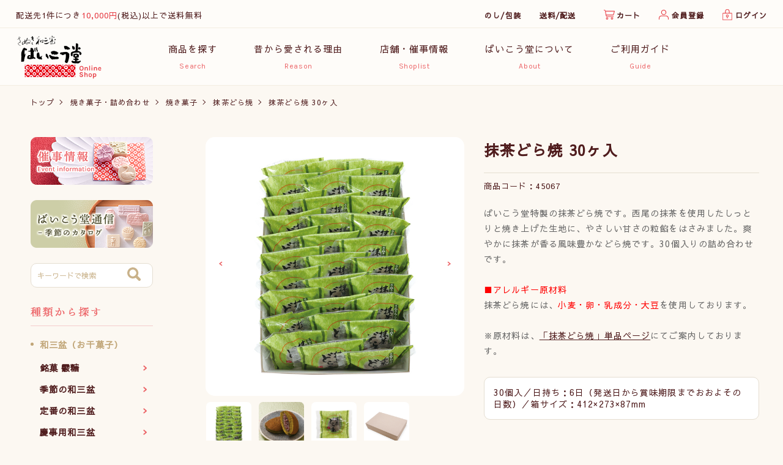

--- FILE ---
content_type: text/html; charset=UTF-8
request_url: https://wasanbon-shop.com/products/detail/10018
body_size: 17648
content:
<!doctype html>
<html lang="ja">
<head prefix="og: https://ogp.me/ns# fb: https://ogp.me/ns/fb# product: https://ogp.me/ns/product#">
    <meta charset="utf-8">
    <meta name="viewport" content="width=device-width, initial-scale=1, shrink-to-fit=no">
    <meta name="eccube-csrf-token" content="924c8b8cfc62d89dba71050538c0fd.PQGxAXW2SN2AI6RCShDjjk9A-bvZCE-MyRhG4oh9pjw.TjPEcyH-GLrna8sTKX2vwBd0jN6MUiXahkcxjP5Mn2hsUvBPFs4crN9g_Q">
                                                    <title>抹茶どら焼 30ヶ入 | ばいこう堂 公式オンラインショップ</title>
                                <meta property="og:title" content="抹茶どら焼 30ヶ入" />
    <meta property="og:image" content="https://wasanbon-shop.com/html/upload/save_image/0106134413_6598da9d5107d.jpg" />
    <meta property="product:price:amount" content="6900.00"/>
    <meta property="product:price:currency" content="JPY"/>
    <meta property="product:product_link" content="https://wasanbon-shop.com/products/detail/10018"/>
    <meta property="product:retailer_title" content="【さぬき和三盆のばいこう堂】"/>
    
<meta property="og:type" content="og:product"/>
<meta property="og:site_name" content="【さぬき和三盆のばいこう堂】"/>
    <meta name="description" content="ばいこう堂特製の抹茶どら焼です。西尾の抹茶を使用したしっとりと焼き上げた生地に、やさしい甘さの粒餡をはさみました。爽やかに抹茶が香る風味豊かなどら焼です。30個入りの詰め合わせです。■アレルギー原材料抹茶どら焼には、小麦・卵・乳成分・大豆を">
    <meta property="og:description" content="ばいこう堂特製の抹茶どら焼です。西尾の抹茶を使用したしっとりと焼き上げた生地に、やさしい甘さの粒餡をはさみました。爽やかに抹茶が香る風味豊かなどら焼です。30個入りの詰め合わせです。■アレルギー原材料抹茶どら焼には、小麦・卵・乳成分・大豆を"/>
                <meta property="og:url" content="https://wasanbon-shop.com/products/detail/10018"/>
    <link rel="canonical" href="https://wasanbon-shop.com/products/detail/10018" />
    
                    <link rel="icon" href="/html/user_data/assets/img/common/favicon.ico">
    <link rel="stylesheet" href="https://use.fontawesome.com/releases/v5.3.1/css/all.css" integrity="sha384-mzrmE5qonljUremFsqc01SB46JvROS7bZs3IO2EmfFsd15uHvIt+Y8vEf7N7fWAU" crossorigin="anonymous">
    <link rel="preconnect" href="https://fonts.googleapis.com">
    <link rel="preconnect" href="https://fonts.gstatic.com" crossorigin>
    <link href="https://fonts.googleapis.com/css2?family=Karla:wght@400;500;700&family=Sawarabi+Gothic&display=swap" rel="stylesheet">
    <link rel="stylesheet" href="/html/template/originaltemplate/assets/css/style.css">
    <script src="/html/bundle/front.bundle.js"></script>
        <style>
        .slick-slider .slick-prev,.slick-slider .slick-next {
            background: #FFFFFFA3 url(/html/user_data/assets/img/common/arrow-right04.svg) no-repeat center 50% !important;
        }
        .slick-dots {
            position: absolute;
            bottom: -45px;
            display: block;
            width: 100%;
            padding: 0;
            list-style: none;
            text-align: center;
        }

        .slick-dots li {
            position: relative;
            display: inline-block;
            width: 20px;
            height: 20px;
            margin: 0 5px;
            padding: 0;

            cursor: pointer;
        }

        .slick-dots li button {
            font-size: 0;
            line-height: 0;
            display: block;
            width: 20px;
            height: 20px;
            padding: 5px;
            cursor: pointer;
            color: transparent;
            border: 0;
            outline: none;
            background: transparent;
        }

        .slick-dots li button:hover,
        .slick-dots li button:focus {
            outline: none;
        }

        .slick-dots li button:hover:before,
        .slick-dots li button:focus:before {
            opacity: 1;
        }

        .slick-dots li button:before {
            content: " ";
            line-height: 20px;
            position: absolute;
            top: 0;
            left: 0;
            width: 12px;
            height: 12px;
            text-align: center;
            opacity: .25;
            background-color: black;
            border-radius: 50%;

        }

        .slick-dots li.slick-active button:before {
            opacity: .75;
            background-color: black;
        }

        .slick-dots li button.thumbnail img {
            width: 0;
            height: 0;
        }
        @media screen and (max-width:767px) {
            .ec-modal .ec-modal-box .ec-role {
                padding: 0px;
            }
        }
    </style>
    <script>
        $(function() {
            $.ajaxSetup({
                'headers': {
                    'ECCUBE-CSRF-TOKEN': $('meta[name="eccube-csrf-token"]').attr('content')
                }
            });
        });
    </script>
                    <link rel="stylesheet" href="/html/user_data/assets/css/customize.css?ver=20241118110935">
</head>
<body id="page_product_detail" class="product_page">


<div class="ec-layoutRole">
                <header class="ec-layoutRole__header">
                <!-- ▼ヘッダー(商品検索・ログインナビ・カート) -->
            



<div class="header-line" id="header">
    <div class="header-topic">
       配送先1件につき<strong>10,000円</strong>(税込)以上で送料無料
    </div>

    <ul class="header-link">
      <li><a href="https://wasanbon-shop.com/noshi" class="header-link-noshi">のし/包装</a></li>
      <li><a href="https://wasanbon-shop.com/guide#c03">送料/配送</a></li>
    　<li><a href="https://wasanbon-shop.com/cart" class="header-link-cart">カート</a></li>
           <li><div class="ec-headerNav__item"><a href="https://wasanbon-shop.com/entry" class="header-link-entry">会員登録</a></div></li>
      <li><div class="ec-headerNav__item"><a href="https://wasanbon-shop.com/mypage/login" class="header-link-login">ログイン</a></div></li>
    </ul>
</div>
<div class="ec-headernav">
    <div class="header-logo">
         <h1>
             <a href="https://wasanbon-shop.com/">
                <img src="/html/user_data/assets/img/common/logo-onlineshop.png">
             </a>
        </h1>
    </div>
    <div class="header-nav">
        <div class="header-nav-menu" data-ec-target="#header-nav-menu-category">
          <div class="header-nav-menu-head"><div class="header-nav-menu-title">商品を探す<span class="sub eng">Search</span></div></div>
          <div class="dd-nav nav-item" id="header-nav-menu-category">
            <div class="dd-nav-inner">
                <div class="dd-nav-menu">
                    <div class="dd-nav-menu-title is--open">種類から探す</div>
                    <div class="ec-js-sp-toggle ec-js-sp-toggle-open">
                        <div class="dd-nav-menu-inner">
                                  <div class="dd-nav-menu-item">和三盆（お干菓子）</div>
            <ul class="dd-nav-menu-list menu-item-list">
                          <li><a href="https://wasanbon-shop.com/products/list?category_id=55">銘菓 霰糖</a></li>
                                  <li><a href="https://wasanbon-shop.com/products/list?category_id=56">季節の和三盆</a></li>
                                  <li><a href="https://wasanbon-shop.com/products/list?category_id=57">定番の和三盆</a></li>
                                  <li><a href="https://wasanbon-shop.com/products/list?category_id=58">慶事用和三盆</a></li>
                                  <li><a href="https://wasanbon-shop.com/products/list?category_id=59">仏事用和三盆</a></li>
                                  <li><a href="https://wasanbon-shop.com/products/list?category_id=62">味付き和三盆</a></li>
                  </ul>
        <ul class="dd-nav-menu-list menu-item-list">
                          <li><a href="https://wasanbon-shop.com/products/list?category_id=63">コラボ和三盆</a></li>
                                  <li><a href="https://wasanbon-shop.com/products/list?category_id=64">和三盆（天然色素）</a></li>
                                  <li><a href="https://wasanbon-shop.com/products/list?category_id=65">和三盆糖（原料など）</a></li>
                                  <li><a href="https://wasanbon-shop.com/products/list?category_id=66">和三宝キット</a></li>
                                              </ul>
    

                        </div>
                        <div class="dd-nav-menu-inner">
                                  <div class="dd-nav-menu-item">焼き菓子・詰め合わせ</div>
            <ul class="dd-nav-menu-list menu-item-list">
                          <li><a href="https://wasanbon-shop.com/products/list?category_id=67">焼き菓子</a></li>
                                  <li><a href="https://wasanbon-shop.com/products/list?category_id=68">一口羊羹</a></li>
                                  <li><a href="https://wasanbon-shop.com/products/list?category_id=69">季節菓子</a></li>
                                  <li><a href="https://wasanbon-shop.com/products/list?category_id=70">菓子詰め合わせ</a></li>
                                              </ul>
    

                          <div>
                                    <div class="dd-nav-menu-item">その他</div>
            <ul class="dd-nav-menu-list menu-item-list">
                          <li><a href="https://wasanbon-shop.com/products/list?category_id=206">オリジナルグッズ</a></li>
                                  <li><a href="https://wasanbon-shop.com/products/list?category_id=207">コーヒー</a></li>
                                                                          </ul>
    

                          </div>
                        </div>
                    </div>
                </div>
                <div class="dd-nav-menu">
                  <div class="dd-nav-menu-title js-sp-toggle-switch">用途から探す</div>
                          <ul class="dd-nav-menu-list menu-item-list">
                          <li><a href="https://wasanbon-shop.com/products/list?category_id=50">ギフト（和三盆のみ）</a></li>
                                  <li><a href="https://wasanbon-shop.com/products/list?category_id=51">ギフト（焼き菓子など）</a></li>
                                  <li><a href="https://wasanbon-shop.com/products/list?category_id=52">プレゼントに</a></li>
                                  <li><a href="https://wasanbon-shop.com/products/list?category_id=53">ちょっとした手土産に</a></li>
                                  <li><a href="https://wasanbon-shop.com/products/list?category_id=54">ご自宅用に</a></li>
                                </ul>
    
                </div>
                <div class="dd-nav-menu">
                  <div class="dd-nav-menu-title js-sp-toggle-switch">価格から探す</div>
                          <ul class="dd-nav-menu-list menu-item-list">
                          <li><a href="https://wasanbon-shop.com/products/list?category_id=71">～499円</a></li>
                                  <li><a href="https://wasanbon-shop.com/products/list?category_id=72">500～999円</a></li>
                                  <li><a href="https://wasanbon-shop.com/products/list?category_id=73">1,000～1,999円</a></li>
                                  <li><a href="https://wasanbon-shop.com/products/list?category_id=74">2,000～2,999円</a></li>
                                  <li><a href="https://wasanbon-shop.com/products/list?category_id=75">3,000～3,999円</a></li>
                                  <li><a href="https://wasanbon-shop.com/products/list?category_id=76">4,000円～</a></li>
                  </ul>
    
                </div>
            </div>
          </div>
        </div>
        <div class="header-nav-menu" data-ec-target="#header-nav-menu-mukasi">
          <div class="header-nav-menu-head"><div class="header-nav-menu-title">昔から愛される理由<span class="sub eng">Reason</span></div></div>
          <div class="dd-nav" id="header-nav-menu-mukasi">
              <div class="dd-nav-menu">
                  <ul class="dd-nav-menu-images">
                      <li>
                        <a href="https://www.baikodo.com/reason/">
                          <div class="dd-nav-menu-thumb"><img src="https://www.baikodo.com/wordpress/wp-content/themes/baikodo/img/common/menu-mukashi.jpg" srcset="https://www.baikodo.com/wordpress/wp-content/themes/baikodo/img/common/menu-mukashi.jpg 1x,https://www.baikodo.com/wordpress/wp-content/themes/baikodo/img/common/menu-mukashi@2x.jpg 1.5x" alt="和三盆図鑑"></div>
                          <div class="dd-nav-menu-text">昔から愛される理由TOP</div>
                        </a>
                      </li>
                      <li>
                        <a href="https://www.baikodo.com/gallery/">
                          <div class="dd-nav-menu-thumb"><img src="https://www.baikodo.com/wordpress/wp-content/themes/baikodo/img/common/menu-gallery.jpg" srcset="https://www.baikodo.com/wordpress/wp-content/themes/baikodo/img/common/menu-gallery.jpg 1x,https://www.baikodo.com/wordpress/wp-content/themes/baikodo/img/common/menu-gallery@2x.jpg 1.5x" alt="和三盆図鑑"></div>
                          <div class="dd-nav-menu-text">和三盆図鑑</div>
                        </a>
                      </li>
                      <li>
                        <a href="https://www.baikodo.com/temahima/">
                          <div class="dd-nav-menu-thumb"><img src="https://www.baikodo.com/wordpress/wp-content/themes/baikodo/img/common/menu-temahima.jpg" srcset="https://www.baikodo.com/wordpress/wp-content/themes/baikodo/img/common/menu-temahima.jpg 1x,https://www.baikodo.com/wordpress/wp-content/themes/baikodo/img/common/menu-temahima@2x.jpg 1.5x" alt="和三盆のテマヒマ"></div>
                          <div class="dd-nav-menu-text">和三盆のテマヒマ</div>
                        </a>
                      </li>
                      <li>
                        <a href="https://www.baikodo.com/wasanbonto/">
                          <div class="dd-nav-menu-thumb"><img src="https://www.baikodo.com/wordpress/wp-content/themes/baikodo/img/common/menu-wasanbonto.jpg" srcset="https://www.baikodo.com/wordpress/wp-content/themes/baikodo/img/common/menu-wasanbonto.jpg 1x,https://www.baikodo.com/wordpress/wp-content/themes/baikodo/img/common/menu-wasanbonto@2x.jpg 1.5x" alt="ばいこう堂の和三盆糖"></div>
                          <div class="dd-nav-menu-text">ばいこう堂の和三盆糖</div>
                        </a>
                      </li>
                      <li>
                        <a href="https://www.baikodo.com/column/">
                          <div class="dd-nav-menu-thumb"><img src="https://www.baikodo.com/wordpress/wp-content/themes/baikodo/img/common/menu-column.jpg" srcset="https://www.baikodo.com/wordpress/wp-content/themes/baikodo/img/common/menu-column.jpg 1x,https://www.baikodo.com/wordpress/wp-content/themes/baikodo/img/common/menu-column@2x.jpg 1.5x" alt="コラム「お菓子ばなし」"></div>
                          <div class="dd-nav-menu-text">コラム「お菓子ばなし」</div>
                        </a>
                      </li>
                  </ul>
              </div>
          </div>
        </div>
        <div class="header-nav-menu">
          <a href="https://www.baikodo.com/shoplist/" class="header-nav-menu-head"><div class="header-nav-menu-title">店舗・催事情報<span class="sub eng">Shoplist</span></div></a>
        </div>
        <div class="header-nav-menu" data-ec-target="#header-nav-menu-about">
          <div class="header-nav-menu-head"><div class="header-nav-menu-title">ばいこう堂について<span class="sub eng">About</span></div></div>
          <div class="dd-nav" id="header-nav-menu-about">
              <div class="dd-nav-menu">
                  <ul class="dd-nav-menu-images">
                      <li>
                        <a href="https://www.baikodo.com/about/">
                          <div class="dd-nav-menu-thumb"><img src="https://www.baikodo.com/wordpress/wp-content/themes/baikodo/img/common/menu-philosophy.jpg" srcset="https://www.baikodo.com/wordpress/wp-content/themes/baikodo/img/common/menu-philosophy.jpg 1x,https://www.baikodo.com/wordpress/wp-content/themes/baikodo/img/common/menu-philosophy@2x.jpg 1.5x" alt="企業理念"></div>
                          <div class="dd-nav-menu-text">企業理念</div>
                        </a>
                      </li>
                      <li>
                        <a href="https://www.baikodo.com/greetings/">
                          <div class="dd-nav-menu-thumb"><img src="https://www.baikodo.com/wordpress/wp-content/themes/baikodo/img/common/menu-greetings.jpg" srcset="https://www.baikodo.com/wordpress/wp-content/themes/baikodo/img/common/menu-greetings.jpg 1x,https://www.baikodo.com/wordpress/wp-content/themes/baikodo/img/common/menu-greetings@2x.jpg 1.5x" alt="社長挨拶"></div>
                          <div class="dd-nav-menu-text">社長挨拶</div>
                        </a>
                      </li>
                      <li>
                        <a href="https://www.baikodo.com/community/">
                          <div class="dd-nav-menu-thumb"><img src="https://www.baikodo.com/wordpress/wp-content/themes/baikodo/img/common/menu-community.jpg" srcset="https://www.baikodo.com/wordpress/wp-content/themes/baikodo/img/common/menu-community.jpg 1x,https://www.baikodo.com/wordpress/wp-content/themes/baikodo/img/common/menu-community@2x.jpg 1.5x" alt="地域への貢献・取り組み"></div>
                          <div class="dd-nav-menu-text">地域への貢献・取り組み</div>
                        </a>
                      </li>
                      <li>
                        <a href="https://www.baikodo.com/company/">
                          <div class="dd-nav-menu-thumb"><img src="https://www.baikodo.com/wordpress/wp-content/themes/baikodo/img/common/menu-company.jpg" srcset="https://www.baikodo.com/wordpress/wp-content/themes/baikodo/img/common/menu-company.jpg 1x,https://www.baikodo.com/wordpress/wp-content/themes/baikodo/img/common/menu-company@2x.jpg 1.5x" alt="会社概要・アクセス"></div>
                          <div class="dd-nav-menu-text">会社概要・アクセス</div>
                        </a>
                      </li>
                      <li>
                        <a href="https://www.baikodo.com/history/">
                          <div class="dd-nav-menu-thumb"><img src="https://www.baikodo.com/wordpress/wp-content/themes/baikodo/img/common/menu-history.jpg" srcset="https://www.baikodo.com/wordpress/wp-content/themes/baikodo/img/common/menu-history.jpg 1x,https://www.baikodo.com/wordpress/wp-content/themes/baikodo/img/common/menu-history@2x.jpg 1.5x" alt="沿革"></div>
                          <div class="dd-nav-menu-text">沿革</div>
                        </a>
                      </li>
                    </ul>
              </div>
          </div>
        </div>
        <div class="header-nav-menu header-nav-menu-relative" data-ec-target="#header-nav-menu-guide">
          <a href="https://wasanbon-shop.com/guide"  class="header-nav-menu-head"><div class="header-nav-menu-title">ご利用ガイド<span class="sub eng">Guide</span></div></a>
          <div class="dd-nav dd-nav-guide" id="header-nav-menu-guide">
              <div class="dd-nav-menu">
                  <ul class="dd-nav-menu-list">
                    <li><a href="https://wasanbon-shop.com/noshi">のし/包装について</a></li>
                    <li><a href="https://wasanbon-shop.com/guide#c01">ご注文方法</a></li>
                    <li><a href="https://wasanbon-shop.com/guide#c02">お支払い方法</a></li>
                    <li><a href="https://wasanbon-shop.com/guide#c03">送料/配送について</a></li>
                    <li><a href="https://wasanbon-shop.com/guide#c04">返品について</a></li>
                  </ul>
                  <ul class="dd-nav-menu-list">
                    <li><a href="https://wasanbon-shop.com/guide#c05">賞味期限</a></li>
                    <li><a href="https://wasanbon-shop.com/guide#c06">ポイントサービス</a></li>
                    <li><a href="https://wasanbon-shop.com/guide#c07">よくあるご質問</a></li>
                    <li><a href="https://wasanbon-shop.com/guide#c08">お問い合わせ</a></li>
                  </ul>
              </div>
          </div>
        </div>
    </div>
    <div class="header-sub-nav">
      <ul class="header-link">
        <li><a href="https://wasanbon-shop.com/noshi" class="header-link-noshi">のし/包装</a></li>
        <li data-only-pc="true"><a href="https://wasanbon-shop.com/guide">送料/配送</a></li>
        <li><a href="https://wasanbon-shop.com/cart" class="header-link-cart">カート</a></li>
                  <li data-only-pc="true"><div class="ec-headerNav__item"><a href="https://wasanbon-shop.com/entry" class="header-link-entry">会員登録</a></div></li>
        <li data-only-pc="true"><div class="ec-headerNav__item"><a href="https://wasanbon-shop.com/mypage/login" class="header-link-login">ログイン</a></div></li>
        </ul>
      <div class="ec-headerRole__navSP">
          <div class="ec-headerNavSP">
              <span class="sp-nav-switch"></span><span class="sp-nav-text"></span>
          </div>
                    </div>
    </div>
</div>
<script>
    (function(){
      document.addEventListener('DOMContentLoaded',_ => {
        let isDesktop = window.matchMedia("(min-width: 768px)").matches;
        window.addEventListener('resize', _ =>{
          isDesktop = window.matchMedia("(min-width: 768px)").matches;
          toggleHeaderFixed(window.scrollTop);
        });

        const headerLine = document.querySelector(".header-line");
        if(!headerLine) return;
        const layoutRole = document.querySelector(".ec-layoutRole:first-child");
        document.querySelector("body").insertBefore(headerLine, layoutRole);

        const headerNav = document.querySelector(".ec-headernav");
        if(!headerNav) return;
        const headerLineRect = headerLine.getBoundingClientRect();

        function toggleHeaderFixed(scrollY) {
            scrollY = Math.round(scrollY);
            const height = Math.round(headerLineRect.height);
            if(scrollY > height) {
              headerNav.classList.add("fixed");
              layoutRole.classList.add("has--fixed");
            } else {
              headerNav.classList.remove("fixed");
              layoutRole.classList.remove("has--fixed");
            }
        }
        window.addEventListener('scroll', _ => {
            toggleHeaderFixed(window.scrollY);
        });
        toggleHeaderFixed(window.scrollY);

        headerNav.querySelectorAll(".header-nav-menu").forEach(menu => {
          const selector = menu.getAttribute("data-ec-target");
          if(!selector) return;
          const ddnav = headerNav.querySelector(selector);
          if(!ddnav) return;

          menu.addEventListener('mouseover', ev => {
            menu.classList.add("is--open");
            ddnav.classList.add("is--open");
          });
          menu.addEventListener('mouseleave', ev => {
            ddnav.classList.remove("is--open");
            menu.classList.remove("is--open");
          });
        });

        function getScrollOffsetY() {
            let offset = headerNav.getBoundingClientRect().height;
            if(!headerNav.classList.contains("fixed") && isDesktop) {
                const height = Math.round(headerLineRect.height);
                offset += height;
                headerNav.classList.add("fixed");
                offset -= headerNav.getBoundingClientRect().height;
                headerNav.classList.remove("fixed");
            }
            return offset;
        }

        function scrollToHash(hash) {
          const element = document.querySelector(hash);
          if(element) {
            const scrollY = window.scrollY;
            const top = element.getBoundingClientRect().top;
            const offset = getScrollOffsetY();
            let pos = scrollY + top - offset;
            window.scrollTo({'top': pos});
          }
        }
        function waitScrollEnd(timeout) {
          return new Promise(resolver => {
            let scrollY = Math.round(window.scrollY);
            const waiter = function(ev) {
              let tmp = Math.round(window.scrollY);
              //console.log(`[scroll]${scrollY}/tmp:${tmp}`);
              if(Math.abs(scrollY - tmp) < 1) {
                // スクロール完了
                resolver();
                return;
              }
              // スクロール中として再度登録
              scrollY = tmp;
              setTimeout(waiter, 10);
            }
            window.addEventListener('scroll', waiter, {once:true});
            if(timeout > 0){
                setTimeout(function(){
                    window.removeEventListener('scroll', waiter);
                }, timeout);
            }
          });
        }
        document.querySelectorAll('a[href*="#"]').forEach(elm => {
            elm.addEventListener('click', (e) => {
                const href = e.currentTarget.getAttribute('href');
                if(href.startsWith("#")) {
                  e.preventDefault();
                  scrollToHash(href);
                  return;
                }
                const location = window.location.href.replace(/^([^#]+)(#.+)?/, "$1").toLowerCase();
                const lowehref = href.replace(/^([^#]+)(#.+)?/, "$1").toLowerCase();
                if(location === lowehref) {
                  const hash = href.replace(/^([^#]+)(#.+)(\?.*)?/, "$2").toLowerCase();
                  if(hash) {
                    e.preventDefault();
                    scrollToHash(hash);
                    return;
                  }
                }
            });
        });
        if(window.location.hash && window.location.hash !== '') {
          // アンカー指定で開かれた際の補正
          const element = document.querySelector(window.location.hash);
          if(element) {
              // スクロール完了待ち
              waitScrollEnd(1000).then(_ => {
                scrollToHash(window.location.hash);
              });
          }
        }
      });
    })();
    $(function(){
        $(".ec-headerRole__navSP").on("click", function() {
            $(this).toggleClass('is--open');
        });
    });
</script>

        <!-- ▲ヘッダー(商品検索・ログインナビ・カート) -->

        </header>
    
                <div class="ec-layoutRole__contentTop">
                <!-- ▼パンくずリスト -->
            <div class="ec-breadcrumb">
    <ul class="ec-breadcrumb-list">
        <li><a href="/">トップ</a></li>
                                                                                                                                                                                                                                                                                                                                                                                                               <li><a href="https://wasanbon-shop.com/products/list?category_id=49">焼き菓子・詰め合わせ</a></li>
                                          <li><a href="https://wasanbon-shop.com/products/list?category_id=67">焼き菓子</a></li>
                                          <li><a href="https://wasanbon-shop.com/products/list?category_id=118">抹茶どら焼</a></li>
                                                 <li>抹茶どら焼 30ヶ入</li>
                               </ul>
</div>
        <!-- ▲パンくずリスト -->

        </div>
    
    <div class="ec-layoutRole__contents">
                            <aside class="ec-layoutRole__left">
                    <!-- ▼サイドバーバナー -->
            <div class="ec-itemNav2">
        <div class="side-bnr"><a href="https://www.baikodo.com/event/" target="_blank"><img src="/html/user_data/assets/img/common/bnr-event-pc.png"></a></div>
        <div class="side-bnr"><a href="/html/user_data/onlineshop_catalog.pdf" target="_blank"><img src="/html/user_data/assets/img/common/catalog-bnr.png"></a></div>
     
</div>
        <!-- ▲サイドバーバナー -->
    <!-- ▼検索 -->
            <div class="ec-headerNaviRole__search">
            
<div class="ec-headerSearch">
    <form method="get" class="searchform" action="/products/list">
                <div class="ec-headerSearch__keyword">
            <div class="ec-input">
                <input type="search" name="name" maxlength="50" class="search-name" placeholder="キーワードで検索" />
                <button class="ec-headerSearch__keywordBtn" type="submit">
                    <div class="ec-icon">
                        <img src="/html/template/originaltemplate/assets/icon/search-dark.svg" alt="">
                    </div>
                </button>
            </div>
        </div>
    </form>
</div>

        </div>
        <!-- ▲検索 -->
    <!-- ▼カテゴリナビ_ばいこう堂（PC） -->
            


<div class="ec-categoryNaviRole2">
    <div class="ec-itemNav2">
   
        <p class="ec-itemNav2__title"><img src="/html/user_data/assets/img/common/side-ttl-search.png"></p>
        <ul class="ec-itemNav2__nav ttl-serch-ul">
            <li>
                        <span>和三盆（お干菓子）</span>
            <ul>
                            <li>
                    <a href="https://wasanbon-shop.com/products/list?category_id=55">
                        銘菓 霰糖
                    </a>
                </li>
                            <li>
                    <a href="https://wasanbon-shop.com/products/list?category_id=56">
                        季節の和三盆
                    </a>
                </li>
                            <li>
                    <a href="https://wasanbon-shop.com/products/list?category_id=57">
                        定番の和三盆
                    </a>
                </li>
                            <li>
                    <a href="https://wasanbon-shop.com/products/list?category_id=58">
                        慶事用和三盆
                    </a>
                </li>
                            <li>
                    <a href="https://wasanbon-shop.com/products/list?category_id=59">
                        仏事用和三盆
                    </a>
                </li>
                            <li>
                    <a href="https://wasanbon-shop.com/products/list?category_id=62">
                        味付き和三盆
                    </a>
                </li>
                            <li>
                    <a href="https://wasanbon-shop.com/products/list?category_id=63">
                        コラボ和三盆
                    </a>
                </li>
                            <li>
                    <a href="https://wasanbon-shop.com/products/list?category_id=64">
                        和三盆（天然色素）
                    </a>
                </li>
                            <li>
                    <a href="https://wasanbon-shop.com/products/list?category_id=65">
                        和三盆糖（原料など）
                    </a>
                </li>
                            <li>
                    <a href="https://wasanbon-shop.com/products/list?category_id=66">
                        和三宝キット
                    </a>
                </li>
                    </ul>
    
            </li>
        </ul>
        <ul class="ec-itemNav2__nav ttl-serch-ul">
            <li>
                        <span>焼き菓子・詰め合わせ</span>
            <ul>
                            <li>
                    <a href="https://wasanbon-shop.com/products/list?category_id=67">
                        焼き菓子
                    </a>
                </li>
                            <li>
                    <a href="https://wasanbon-shop.com/products/list?category_id=68">
                        一口羊羹
                    </a>
                </li>
                            <li>
                    <a href="https://wasanbon-shop.com/products/list?category_id=69">
                        季節菓子
                    </a>
                </li>
                            <li>
                    <a href="https://wasanbon-shop.com/products/list?category_id=70">
                        菓子詰め合わせ
                    </a>
                </li>
                    </ul>
    
            </li>
        </ul>
        <ul class="ec-itemNav2__nav ttl-serch-ul">
            <li>
                        <span>その他</span>
            <ul>
                            <li>
                    <a href="https://wasanbon-shop.com/products/list?category_id=206">
                        オリジナルグッズ
                    </a>
                </li>
                            <li>
                    <a href="https://wasanbon-shop.com/products/list?category_id=207">
                        コーヒー
                    </a>
                </li>
                    </ul>
    
            </li>
        </ul>
    </div>
    <div class="ec-itemNav2">
        <p class="ec-itemNav2__title"><img src="/html/user_data/assets/img/common/side-tti-scene.png"></p>
        <ul class="ec-itemNav2__nav">
                            <li>
                    <a href="https://wasanbon-shop.com/products/list?category_id=50">
                        ギフト（和三盆のみ）
                    </a>
                </li>
                            <li>
                    <a href="https://wasanbon-shop.com/products/list?category_id=51">
                        ギフト（焼き菓子など）
                    </a>
                </li>
                            <li>
                    <a href="https://wasanbon-shop.com/products/list?category_id=52">
                        プレゼントに
                    </a>
                </li>
                            <li>
                    <a href="https://wasanbon-shop.com/products/list?category_id=53">
                        ちょっとした手土産に
                    </a>
                </li>
                            <li>
                    <a href="https://wasanbon-shop.com/products/list?category_id=54">
                        ご自宅用に
                    </a>
                </li>
                    </ul>
    </div>
    <div class="ec-itemNav2">
        <p class="ec-itemNav2__title"><img src="/html/user_data/assets/img/common/side-ttl-price.png"></p>
        <ul class="ec-itemNav2__nav">
                            <li>
                    <a href="https://wasanbon-shop.com/products/list?category_id=71">
                        ～499円
                    </a>
                </li>
                            <li>
                    <a href="https://wasanbon-shop.com/products/list?category_id=72">
                        500～999円
                    </a>
                </li>
                            <li>
                    <a href="https://wasanbon-shop.com/products/list?category_id=73">
                        1,000～1,999円
                    </a>
                </li>
                            <li>
                    <a href="https://wasanbon-shop.com/products/list?category_id=74">
                        2,000～2,999円
                    </a>
                </li>
                            <li>
                    <a href="https://wasanbon-shop.com/products/list?category_id=75">
                        3,000～3,999円
                    </a>
                </li>
                            <li>
                    <a href="https://wasanbon-shop.com/products/list?category_id=76">
                        4,000円～
                    </a>
                </li>
                    </ul>
    </div>
    <div class="ec-itemNav2">
        <p class="ec-itemNav2__title"><img src="/html/user_data/assets/img/common/side-ttl-guide.png"></p>
      <ul class="ec-itemNav2__nav">
      <li><a href="https://wasanbon-shop.com/noshi">のし/包装について</a></li>
      <li><a href="https://wasanbon-shop.com/guide#c01">ご注文方法</a></li>
      <li><a href="https://wasanbon-shop.com/guide#c02">お支払い方法</a></li>
      <li><a href="https://wasanbon-shop.com/guide#c03">送料/配送について</a></li>
      <li><a href="https://wasanbon-shop.com/guide#c04">返品について</a></li>
      <li><a href="https://wasanbon-shop.com/guide#c05">賞味期限</a></li>
      <li><a href="https://wasanbon-shop.com/guide#c06">ポイントサービス</a></li>
      <li><a href="https://wasanbon-shop.com/guide#c07">よくあるご質問</a></li>
      <li><a href="https://wasanbon-shop.com/guide#c08">お問い合わせ</a></li>
    </ul>
    </div>
    </div>

        <!-- ▲カテゴリナビ_ばいこう堂（PC） -->
    <!-- ▼ＳＮＳリンク -->
            <link rel="stylesheet" href="https://maxcdn.bootstrapcdn.com/font-awesome/4.5.0/css/font-awesome.min.css">

<div class="sns-bar">
  <ul class="follow-me side-sns">
        <li><a href="https://www.instagram.com/baikodo_kanokochan/" target="_blank" class="link-instagram">かのこちゃん<br>Instagram</a></li>
    <li><a href="https://www.instagram.com/baikodo/" target="_blank" class="link-instagram" style="line-height:40px">公式Instagram</a></li>
    <li><a href="https://www.facebook.com/pages/%E3%81%B0%E3%81%84%E3%81%93%E3%81%86%E5%A0%82/731539863601843?fref=pb&amp;hc_location=profile_browser" target="_blank" class="link-facebook">公式Facebook</a></li>
    <li><a href="https://twitter.com/baikodo_factory?s=20&amp;t=Mr7h3IZsGbZsVLs_MaW8uQ" target="_blank" class="link-twitter">公式Twitter</a></li>
      
          
  </ul>
</div>
        <!-- ▲ＳＮＳリンク -->

            </aside>
        
                                    
        <main class="ec-layoutRole__mainWithColumn">
                        
                            <div class="ec-productRole">
        <div class="ec-grid2">
            <div class="ec-grid2__cell">
                <div class="ec-sliderItemRole">
                    <div class="item_visual">
                                                                                <div class="slide-item"><img src="/html/upload/save_image/0106134413_6598da9d5107d.jpg" alt="抹茶どら焼 30ヶ入" width="550" height="550" data-aspect="1" ></div>
                                                                                <div class="slide-item"><img src="/html/upload/save_image/0106134418_6598daa2485de.jpg" alt="" width="550" height="550" data-aspect="1"  loading="lazy"></div>
                                                                                <div class="slide-item"><img src="/html/upload/save_image/0106134418_6598daa2428fc.jpg" alt="" width="550" height="550" data-aspect="1"  loading="lazy"></div>
                                                                                <div class="slide-item"><img src="/html/upload/save_image/0106134348_6598da8475ac8.jpg" alt="" width="550" height="550" data-aspect="1"  loading="lazy"></div>
                                            </div>
                    <div class="item_nav">
                                                    <div class="slideThumb" data-index="0"><img src="/html/upload/save_image/0106134413_6598da9d5107d.jpg" alt="" width="133" height="133" loading="lazy"></div>
                                                    <div class="slideThumb" data-index="1"><img src="/html/upload/save_image/0106134418_6598daa2485de.jpg" alt="" width="133" height="133" loading="lazy"></div>
                                                    <div class="slideThumb" data-index="2"><img src="/html/upload/save_image/0106134418_6598daa2428fc.jpg" alt="" width="133" height="133" loading="lazy"></div>
                                                    <div class="slideThumb" data-index="3"><img src="/html/upload/save_image/0106134348_6598da8475ac8.jpg" alt="" width="133" height="133" loading="lazy"></div>
                                            </div>
                </div>
            </div>
            <div class="ec-grid2__cell">
                <div class="ec-productRole__profile">
                                                                                <div class="ec-productRole__itemTitle">
                        <h1 class="ec-itemTitle ec-border-bottom">抹茶どら焼 30ヶ入</h2>
                    </div>
                                                                <div class="ec-productRole__code">
                            商品コード：<span class="product-code-default">45067</span>
                        </div>
                                                            <div class="ec-productRole__description"><p>ばいこう堂特製の抹茶どら焼です。西尾の抹茶を使用したしっとりと焼き上げた生地に、やさしい甘さの粒餡をはさみました。爽やかに抹茶が香る風味豊かなどら焼です。30個入りの詰め合わせです。<br /><br /><span style="color:rgb(255,0,0);">■アレルギー原材料</span><br />抹茶どら焼には、<span style="color:rgb(255,0,0);">小麦・卵・乳成分・大豆</span>を使用しております。<br /><br />※原材料は、<u><a href="https://wasanbon-shop.com/products/detail/3921" target="_blank">「抹茶どら焼」単品ページ</a></u>にてご案内しております。</p></div>
                                                                <div class="ec-productRole__freearea">30個入／日持ち：6日（発送日から賞味期限までおおよその日数）／箱サイズ：412×273×87mm</div>
                                                            <div class="ec-productRole__price">
                        <div class="ec-item-block ec-itemPrice">
                                                        6,900<span class="ec-yen">円</span><span class="ec-tax">(税込)</span>
                                                </div>
                                                <div class="ec-item-block ec-itemPoint">
                            付与ポイント：69pt
                        </div>
                                            </div>

                                                                                                    <div class="cart_wrap">
                        <form action="https://wasanbon-shop.com/products/add_cart/10018" method="post" id="form1" name="form1">
                                                                                                                            <div class="ec-productRole__option">
                                    <div class="ec-product-option-label">袋：</div>
                                    <div class="ec-select">
                                        <div><select id="bag_option" name="bag_option" class="form-select"><option value=""></option><option value="1">希望する</option><option value="0">希望しない</option></select></div>
                                        <div></div>
                                    </div>
                                </div>
                                                                <div class="ec-productRole__actions">
                                    <div class="ec-numberInput ec-item-amount">
                                        <span class="ec-item-amount-head">数量：</span>
                                        <div class="ec-item-amount-input">
                                        <input type="number" id="quantity" name="quantity" required="required" min="1" maxlength="9" class="ec-no-spin form-control" type="text" value="1" />
                                        
                                        </div>
                                        <div class="ec-spinner-button">
                                            <div class="ec-spinner-up"></div>
                                            <div class="ec-spinner-down"></div>
                                        </div>
                                    </div>
                                    <div class="ec-productRole__btn">
                                        <button type="submit" class="ec-blockBtn--action add-cart">
                                            カートに入れる
                                        </button>
                                    </div>
                                </div>
                            
                            <input type="hidden" id="product_id" name="product_id" value="10018" /><input type="hidden" id="ProductClass" name="ProductClass" value="10018" /><input type="hidden" id="_token" name="_token" value="8ee4b9d209ec2e6.znCBOAIq5UhugEqRcMp_LwL2fbvGVoQyp1BFq8qCFh0.mQjeDk8Snys09S39E60YHHKVM9iiHOl-8CN247u7YiyPAsxUQB6oeiXHOQ" />
                        </form>
                                                                            <div class="ec-productRole__actions">
                                <div></div>
                                <div class="ec-productRole__btn" style="width:auto;">
                                    <a href="https://wasanbon-shop.com/products/add_favorite/10018" class="ec-outlineBtn--action add-favorite" >
                                        <i class="far fa-heart"></i>
                                        お気に入り
                                    </a>
                                </div>
                            </div>
                                                <ul class="ec-link-list ec-item-sub-links">
                            <li><a href="https://wasanbon-shop.com/guide">送料/配送/お支払いについて</a></li>
                            <li><a href="https://wasanbon-shop.com/noshi">のし/包装について</a></li>
                            <li><a href="https://wasanbon-shop.com/contact?product_id=10018">この商品について問い合わせる</a></li>
                        </ul>
                    </div>
                    <div class="ec-modal">
                        <div class="ec-modal-overlay">
                            <div class="ec-modal-wrap">
                                <span class="ec-modal-close"><span class="ec-icon"><img src="/html/template/originaltemplate/assets/icon/cross-dark.svg" alt=""/></span></span>
                                <div id="ec-modal-header" class="text-center">カートに追加しました。</div>
                                <div class="ec-modal-box">
                                    <div class="ec-role">
                                        <span class="ec-inlineBtn--cancel">お買い物を続ける</span>
                                        <a href="https://wasanbon-shop.com/cart" class="ec-inlineBtn--action">カートへ進む</a>
                                    </div>
                                </div>
                            </div>
                        </div>
                    </div>
                </div>
            </div>
        </div>
        <div class="ec-sec-wrap">
            <div class="ec-sec-noshi">
                <h2 class="ec-h-noshi">のし/包装について</h2>
                <p>のしや包装をご希望の方は、商品をカートに追加後、<span class="ec-bold">ご注文手続き画面内の「<strong>注文備考</strong>」欄</span>にてご指定ください。</p>
                <p>※複数の商品をご購入の場合、のしご希望の商品を備考欄へご記入ください。<br>
                   ※袋については、購入商品の大きさに合った袋をお付けしております。袋が不要の場合は備考欄へ袋不要とご記入ください。<br>
                   ※メッセージカードサービスは行っておりません。ご了承ください。<br>
                   ※旧漢字など特殊な文字をご希望の場合、文字によっては対応できない場合がございます。</p>
                <div class="ec-sec-noshi-inner">
                    <p class="ec-sec-noshi-note">のし/包装紙の種類や選び方のマナーなど、贈りもの用途に合わせたガイドをまとめています。ご注文前に必ずご一読ください。</p>
                    <div class="ec-sec-noshi-link">
                        <a class="ec-blockBtn--link" href="https://wasanbon-shop.com/noshi">のし/包装について</a>
                    </div>
                </div>
            </div>
        </div>
    </div>

                                </main>

                    </div>

        
                <footer class="ec-layoutRole__footer">
                <!-- ▼フッターご利用ガイド -->
            <div class="pagetop">
    <a href="#header"><img src="/html/user_data/assets/img/common/pagetop.png" alt="ページトップへ"></a>
  </div>
  <div class="ec-role">
     <div class="ec-secHeading">
     <div class="crosshead">
        <div class="h-sub">Guide</div>
        <div class="h-img"><img src="/html/user_data/assets/img/common/ttl-guide.png" alt="ご利用ガイド">
        </div>
      </div>
      </div>
       <ul class="footer-guide">
        <li>
          <a href="https://wasanbon-shop.com/noshi">
            <div class="footer-guide-head">のし/包装</div>
            <p>贈りものの用途にあわせて、のしや包装サービスをご用意しております。</p>
            <div class="check">Check</div>
          </a>
        </li>
        <li>
          <a href="https://wasanbon-shop.com/guide#c02">
            <div class="footer-guide-head">お支払い方法</div>
            <p>代金引換、クレジットカード等、3種類よりお選びいただけます。</p>
            <div class="check">Check</div>
          </a>
        </li>
        <li>
          <a href="https://wasanbon-shop.com/guide#c03">
            <div class="footer-guide-head">送料/配送</div>
            <p>ヤマト便または佐川急便にて、ご注文成立後、6営業日以内に発送します。</p>
            <div class="check">Check</div>
          </a>
        </li>
        <li>
          <a href="https://wasanbon-shop.com/guide">
            <div class="footer-guide-head">ご利用ガイド</div>
            <p>よくあるご質問やオンラインショップの使い方・各サービスについて。</p>
            <div class="check">Check</div>
          </a>
        </li>
      </ul>
      <ul class="footer-sns">
        <li><a href="https://www.instagram.com/baikodo_kanokochan/" target="_blank" class="link-instagram">かのこちゃん<br class="only-sp">Instagram</a></li>
        <li><a href="https://www.instagram.com/baikodo/" target="_blank" class="link-instagram">公式<br class="only-sp">Instagram</a></li>
        <li><a href="https://www.facebook.com/pages/%E3%81%B0%E3%81%84%E3%81%93%E3%81%86%E5%A0%82/731539863601843?fref=pb&amp;hc_location=profile_browser" target="_blank" class="link-facebook">公式Facebook</a></li>
            <li><a href="https://twitter.com/baikodo_factory?s=20&amp;t=Mr7h3IZsGbZsVLs_MaW8uQ" target="_blank" class="link-twitter">公式twitter</a></li>
      </ul>

</div>
        <!-- ▲フッターご利用ガイド -->
    <!-- ▼カレンダー -->
            
<div class="ec-role">
    <div style="position: relative;">
               <div class="ec-calendar">
            <div>
                <div class="footer-calendar">
                    <div class="footer-calendar-wrap">
    <div class="ec-calendar__title">2026年1月</div>
    <div>
        <table class="ec-calendar__month">
            <tr>
                <th class="ec-calendar__sun">日</th>
                <th class="ec-calendar__mon">月</th>
                <th class="ec-calendar__tue">火</th>
                <th class="ec-calendar__wed">水</th>
                <th class="ec-calendar__thu">木</th>
                <th class="ec-calendar__fri">金</th>
                <th class="ec-calendar__sat">土</th>
            </tr>
            <tr>
                                                                                        <td class="ec-calendar__day"></td>
                                                                                                                        <td class="ec-calendar__day"></td>
                                                                                                                        <td class="ec-calendar__day"></td>
                                                                                                                        <td class="ec-calendar__day"></td>
                                                                                                                        <td id="this-month-holiday-1" class="ec-calendar__holiday">1</td>
                                                                                                                                                                                                <td id="this-month-holiday-2" class="ec-calendar__holiday">2</td>
                                                                                                                                                                                                <td id="this-month-holiday-3" class="ec-calendar__holiday">3</td>
                                                                                                                                                    </tr><tr>
                                                                                                <td id="this-month-holiday-4" class="ec-calendar__holiday">4</td>
                                                                                                                                                                                                <td class="ec-calendar__day">5</td>
                                                                                                                        <td class="ec-calendar__day">6</td>
                                                                                                                        <td class="ec-calendar__day">7</td>
                                                                                                                        <td class="ec-calendar__day">8</td>
                                                                                                                        <td class="ec-calendar__day">9</td>
                                                                                                                        <td class="ec-calendar__day">10</td>
                                                                            </tr><tr>
                                                                                                <td id="this-month-holiday-11" class="ec-calendar__holiday">11</td>
                                                                                                                                                                                                <td id="this-month-holiday-12" class="ec-calendar__holiday">12</td>
                                                                                                                                                                                                <td class="ec-calendar__day">13</td>
                                                                                                                        <td class="ec-calendar__day">14</td>
                                                                                                                        <td class="ec-calendar__day">15</td>
                                                                                                                        <td class="ec-calendar__day">16</td>
                                                                                                                        <td class="ec-calendar__day">17</td>
                                                                            </tr><tr>
                                                                                                <td id="this-month-holiday-18" class="ec-calendar__holiday">18</td>
                                                                                                                                                                                                <td class="ec-calendar__day">19</td>
                                                                                                                        <td class="ec-calendar__day">20</td>
                                                                                                                        <td class="ec-calendar__day">21</td>
                                                                                                                        <td id="today" class="ec-calendar__today">22</td>
                                                                                                                        <td class="ec-calendar__day">23</td>
                                                                                                                        <td class="ec-calendar__day">24</td>
                                                                            </tr><tr>
                                                                                                <td id="this-month-holiday-25" class="ec-calendar__holiday">25</td>
                                                                                                                                                                                                <td class="ec-calendar__day">26</td>
                                                                                                                        <td class="ec-calendar__day">27</td>
                                                                                                                        <td class="ec-calendar__day">28</td>
                                                                                                                        <td class="ec-calendar__day">29</td>
                                                                                                                        <td class="ec-calendar__day">30</td>
                                                                                                                        <td class="ec-calendar__day">31</td>
                                                                                                </tr>
        </table>
    </div>
</div>

                    <div class="footer-calendar-wrap">
    <div class="ec-calendar__title">2026年2月</div>
    <div>
        <table class="ec-calendar__month">
            <tr>
                <th class="ec-calendar__sun">日</th>
                <th class="ec-calendar__mon">月</th>
                <th class="ec-calendar__tue">火</th>
                <th class="ec-calendar__wed">水</th>
                <th class="ec-calendar__thu">木</th>
                <th class="ec-calendar__fri">金</th>
                <th class="ec-calendar__sat">土</th>
            </tr>
            <tr>
                                                                                        <td id="next-month-holiday-1" class="ec-calendar__holiday">1</td>
                                                                                                                                                                                                <td class="ec-calendar__day">2</td>
                                                                                                                        <td class="ec-calendar__day">3</td>
                                                                                                                        <td class="ec-calendar__day">4</td>
                                                                                                                        <td class="ec-calendar__day">5</td>
                                                                                                                        <td class="ec-calendar__day">6</td>
                                                                                                                        <td id="next-month-holiday-7" class="ec-calendar__holiday">7</td>
                                                                                                                                                    </tr><tr>
                                                                                                <td id="next-month-holiday-8" class="ec-calendar__holiday">8</td>
                                                                                                                                                                                                <td class="ec-calendar__day">9</td>
                                                                                                                        <td class="ec-calendar__day">10</td>
                                                                                                                        <td id="next-month-holiday-11" class="ec-calendar__holiday">11</td>
                                                                                                                                                                                                <td class="ec-calendar__day">12</td>
                                                                                                                        <td class="ec-calendar__day">13</td>
                                                                                                                        <td id="next-month-holiday-14" class="ec-calendar__holiday">14</td>
                                                                                                                                                    </tr><tr>
                                                                                                <td id="next-month-holiday-15" class="ec-calendar__holiday">15</td>
                                                                                                                                                                                                <td class="ec-calendar__day">16</td>
                                                                                                                        <td class="ec-calendar__day">17</td>
                                                                                                                        <td class="ec-calendar__day">18</td>
                                                                                                                        <td class="ec-calendar__day">19</td>
                                                                                                                        <td class="ec-calendar__day">20</td>
                                                                                                                        <td id="next-month-holiday-21" class="ec-calendar__holiday">21</td>
                                                                                                                                                    </tr><tr>
                                                                                                <td id="next-month-holiday-22" class="ec-calendar__holiday">22</td>
                                                                                                                                                                                                <td id="next-month-holiday-23" class="ec-calendar__holiday">23</td>
                                                                                                                                                                                                <td class="ec-calendar__day">24</td>
                                                                                                                        <td class="ec-calendar__day">25</td>
                                                                                                                        <td class="ec-calendar__day">26</td>
                                                                                                                        <td class="ec-calendar__day">27</td>
                                                                                                                        <td id="next-month-holiday-28" class="ec-calendar__holiday">28</td>
                                                                                                                                                                        </tr>
        </table>
    </div>
</div>

                </div>
                <div class="ec-calendar-caption">
                    <span class="ec-calendar-caption-today">今日</span>
                    <span class="ec-calendar-caption-holiday">休業日</span>
                </div>
            </div>
            <div class="footer-support">
                <div class="footer-support-head">サポート窓口・お問い合わせ</div>
                <div class="footer-support-tel"><a href="tel:0120781144"><span class="act-call" data-action="call" data-tel="0120781144">0120-781-144</span></a></div>
                <p>受付時間　9時～18時<br>営業日　営業日カレンダーに準ずる</p>
                <p>※休業日のお問い合わせの対応は行っておりません。ご了承ください。</p>
                <p><a href="/contact" class="footer-link">お問い合わせフォーム</a></p>
            </div>
            <div class="footer-support">
            <div class="footer-support-head">在庫について</div>
            <p>※弊社生産状況や諸事情で営業日6日以内に発送出来ない場合は、その旨を電話またはメールにて連絡いたします。</p>
            </div>
        </div>
                <div class="footer-logo">
          <a href="/"><img src="/html/user_data/assets/img/common/logo.jpg" alt="和三盆糖のばいこう堂"></a>
        </div>
    </div>
</div>
<script>
    $(function(){
        if(window.matchMedia("(min-width: 768px)").matches) {
            $("span.act-call").unwrap();
        }
    })
</script>
        <!-- ▲カレンダー -->
    <!-- ▼フッター -->
            <div class="ec-footerRole" style="margin:0">
    <div class="ec-footerRole__inner">
          <div class="footer-note">※当サイトの内容、テキスト、画像等の<br class="only-sp">無断転載・無断使用はご遠慮ください。</div>
        
    </div>
                <div class="footer-line">
            <div class="footer-line-inner">
                <ul class="footer-nav">
                    <li><a class="ec-link-out" href="https://www.baikodo.com/" target="_blank">コーポレートサイト</a></li>
                    <li><a href="https://wasanbon-shop.com/help/about">運営会社情報</a></li>
                    <li><a href="https://wasanbon-shop.com/help/tradelaw">特定商取引法の表記</a></li>
                    <li><a href="https://wasanbon-shop.com/help/privacy">個人情報保護方針</a></li>
                    <li> <a href="/contact">お問い合わせ</a></li>
                </ul>
               <div class="ec-footerTitle__copyright">Copyright © BAIKODO inc.</div>  
            </div>            
        </div>
</div>
        <!-- ▲フッター -->

        </footer>
    </div><!-- ec-layoutRole -->

<div class="ec-overlayRole"></div>
<div class="ec-drawerRoleClose"><i class="fas fa-times"></i></div>
<div class="ec-drawerRole">
                    <!-- ▼ログインナビ(SP) -->
            
<div class="ec-headerLinkArea">
    <div class="ec-headerLink__list">
        <ul>
                  <li><a href="https://wasanbon-shop.com/entry">会員登録</a></li>
      <li><a href="https://wasanbon-shop.com/mypage/login">ログイン</a></li>
            
        </ul>
            </div>
</div>
        <!-- ▲ログインナビ(SP) -->
    <!-- ▼カテゴリナビ(SP) -->
            



<div class="ec-headerCategoryArea">
     <div class="ec-headerCategoryArea__heading  js-sp-toggle-switch">
         <p class="ec-itemNav2__title">商品を探す<span class="sub eng">Search</span></p>
    </div>
    <div class="ec-headerCategoryArea__heading_wrap">
    <div class="ec-headerCategoryArea__heading  js-sp-toggle-switch sub-toggle is--open">
        <p class="ec-itemNav2__title">種類から探す</p>
    </div>
    <div class="ec-itemNav">
      <ul class="ec-itemNav__nav">
        <ul class="ec-itemNav2__nav ttl-serch-ul">
            <li>
                        <span>和三盆（お干菓子）</span>
            <ul>
                            <li>
                    <a href="https://wasanbon-shop.com/products/list?category_id=55">
                        銘菓 霰糖
                    </a>
                </li>
                            <li>
                    <a href="https://wasanbon-shop.com/products/list?category_id=56">
                        季節の和三盆
                    </a>
                </li>
                            <li>
                    <a href="https://wasanbon-shop.com/products/list?category_id=57">
                        定番の和三盆
                    </a>
                </li>
                            <li>
                    <a href="https://wasanbon-shop.com/products/list?category_id=58">
                        慶事用和三盆
                    </a>
                </li>
                            <li>
                    <a href="https://wasanbon-shop.com/products/list?category_id=59">
                        仏事用和三盆
                    </a>
                </li>
                            <li>
                    <a href="https://wasanbon-shop.com/products/list?category_id=62">
                        味付き和三盆
                    </a>
                </li>
                            <li>
                    <a href="https://wasanbon-shop.com/products/list?category_id=63">
                        コラボ和三盆
                    </a>
                </li>
                            <li>
                    <a href="https://wasanbon-shop.com/products/list?category_id=64">
                        和三盆（天然色素）
                    </a>
                </li>
                            <li>
                    <a href="https://wasanbon-shop.com/products/list?category_id=65">
                        和三盆糖（原料など）
                    </a>
                </li>
                            <li>
                    <a href="https://wasanbon-shop.com/products/list?category_id=66">
                        和三宝キット
                    </a>
                </li>
                    </ul>
    
            </li>
        </ul>
        <ul class="ec-itemNav2__nav ttl-serch-ul">
            <li>
                        <span>焼き菓子・詰め合わせ</span>
            <ul>
                            <li>
                    <a href="https://wasanbon-shop.com/products/list?category_id=67">
                        焼き菓子
                    </a>
                </li>
                            <li>
                    <a href="https://wasanbon-shop.com/products/list?category_id=68">
                        一口羊羹
                    </a>
                </li>
                            <li>
                    <a href="https://wasanbon-shop.com/products/list?category_id=69">
                        季節菓子
                    </a>
                </li>
                            <li>
                    <a href="https://wasanbon-shop.com/products/list?category_id=70">
                        菓子詰め合わせ
                    </a>
                </li>
                    </ul>
    
            </li>
        </ul>
        <ul class="ec-itemNav2__nav ttl-serch-ul">
            <li>
                        <span>その他</span>
            <ul>
                            <li>
                    <a href="https://wasanbon-shop.com/products/list?category_id=206">
                        オリジナルグッズ
                    </a>
                </li>
                            <li>
                    <a href="https://wasanbon-shop.com/products/list?category_id=207">
                        コーヒー
                    </a>
                </li>
                    </ul>
    
            </li>
        </ul>
     </ul>
    </div>

    <div class="ec-headerCategoryArea__heading  js-sp-toggle-switch sub-toggle">
        <p class="ec-itemNav2__title">用途から探す</p>
        </div>
        <div class="ec-itemNav">
      <ul class="ec-itemNav__nav">
                            <li class="child-category">
                    <a href="https://wasanbon-shop.com/products/list?category_id=50">
                        ギフト（和三盆のみ）
                    </a>
                </li>
                            <li class="child-category">
                    <a href="https://wasanbon-shop.com/products/list?category_id=51">
                        ギフト（焼き菓子など）
                    </a>
                </li>
                            <li class="child-category">
                    <a href="https://wasanbon-shop.com/products/list?category_id=52">
                        プレゼントに
                    </a>
                </li>
                            <li class="child-category">
                    <a href="https://wasanbon-shop.com/products/list?category_id=53">
                        ちょっとした手土産に
                    </a>
                </li>
                            <li class="child-category">
                    <a href="https://wasanbon-shop.com/products/list?category_id=54">
                        ご自宅用に
                    </a>
                </li>
                    </ul>
        </div>

    <div class="ec-headerCategoryArea__heading  js-sp-toggle-switch sub-toggle">
        <p class="ec-itemNav2__title">価格から探す</p>
       </div>
       <div class="ec-itemNav">
      <ul class="ec-itemNav__nav">
                            <li class="child-category">
                    <a href="https://wasanbon-shop.com/products/list?category_id=71">
                        ～499円
                    </a>
                </li>
                            <li class="child-category">
                    <a href="https://wasanbon-shop.com/products/list?category_id=72">
                        500～999円
                    </a>
                </li>
                            <li class="child-category">
                    <a href="https://wasanbon-shop.com/products/list?category_id=73">
                        1,000～1,999円
                    </a>
                </li>
                            <li class="child-category">
                    <a href="https://wasanbon-shop.com/products/list?category_id=74">
                        2,000～2,999円
                    </a>
                </li>
                            <li class="child-category">
                    <a href="https://wasanbon-shop.com/products/list?category_id=75">
                        3,000～3,999円
                    </a>
                </li>
                            <li class="child-category">
                    <a href="https://wasanbon-shop.com/products/list?category_id=76">
                        4,000円～
                    </a>
                </li>
                    </ul>
        </div>
    </div>
</div>
  <div class="ec-headerCategoryArea">
    <div class="ec-headerCategoryArea__heading ">
          <a href="/html/user_data/onlineshop_catalog.pdf" class="header-nav-menu-head header-nav-menu-link" target="_blank">
            <div class="ec-itemNav2__title">ばいこう堂通信（季節のカタログ）<span class="sub eng">Catalog</span></div>
          </a>
    </div>
</div>
<div class="ec-headerCategoryArea">
    <div class="ec-headerCategoryArea__heading  js-sp-toggle-switch ">
            <div class="ec-itemNav2__title">昔から愛される理由<span class="sub eng">Reason</span></div>
    </div>
          <div class="ec-itemNav">
            <div class="dd-nav-menu">
              <ul class="dd-nav-menu-images">
                <li>
                  <a href="https://www.baikodo.com/reason/">
                    <div class="dd-nav-menu-thumb"><img
                        src="/html/user_data/assets/img/common/menu-mukashi.jpg"
                        srcset="/html/user_data/assets/img/common/menu-mukashi.jpg 1x,/html/user_data/assets/img/common/menu-mukashi-2x.jpg 1.5x"
                        alt="和三盆図鑑"></div>
                    <div class="dd-nav-menu-text">昔から愛される理由TOP</div>
                  </a>
                </li>
                <li>
                  <a href="https://www.baikodo.com/gallery/">
                    <div class="dd-nav-menu-thumb"><img
                        src="/html/user_data/assets/img/common/menu-gallery.jpg"
                        srcset="/html/user_data/assets/img/common/menu-gallery.jpg 1x,/html/user_data/assets/img/common/menu-gallery-2x.jpg 1.5x"
                        alt="和三盆図鑑"></div>
                    <div class="dd-nav-menu-text">和三盆図鑑</div>
                  </a>
                </li>
                <li>
                  <a href="https://www.baikodo.com/temahima/">
                    <div class="dd-nav-menu-thumb"><img
                        src="/html/user_data/assets/img/common/menu-temahima.jpg"
                        srcset="/html/user_data/assets/img/common/menu-temahima.jpg 1x,/html/user_data/assets/img/common/menu-temahima-2x.jpg 1.5x"
                        alt="和三盆のテマヒマ"></div>
                    <div class="dd-nav-menu-text">和三盆のテマヒマ</div>
                  </a>
                </li>
                <li>
                  <a href="https://www.baikodo.com/wasanbonto/">
                    <div class="dd-nav-menu-thumb"><img
                        src="/html/user_data/assets/img/common/menu-wasanbonto.jpg"
                        srcset="/html/user_data/assets/img/common/menu-wasanbonto.jpg 1x,/html/user_data/assets/img/common/menu-wasanbonto-2x.jpg 1.5x"
                        alt="ばいこう堂の和三盆糖"></div>
                    <div class="dd-nav-menu-text">ばいこう堂の和三盆糖</div>
                  </a>
                </li>
                <li>
                  <a href="https://www.baikodo.com/column/">
                    <div class="dd-nav-menu-thumb"><img
                        src="/html/user_data/assets/img/common/menu-column.jpg"
                        srcset="/html/user_data/assets/img/common/menu-column.jpg 1x,/html/user_data/assets/img/common/menu-column-2x.jpg 1.5x"
                        alt="コラム「お菓子ばなし」"></div>
                    <div class="dd-nav-menu-text">コラム「お菓子ばなし」</div>
                  </a>
                </li>
              </ul>
            </div>
          </div>
</div>
<div class="ec-headerCategoryArea">
    <div class="ec-headerCategoryArea__heading ">
          <a href="https://www.baikodo.com/shoplist/" class="header-nav-menu-head header-nav-menu-link">
            <div class="ec-itemNav2__title">店舗・催事情報<span class="sub eng">Shoplist</span></div>
          </a>
    </div>
</div>

<div class="ec-headerCategoryArea">
    <div class="ec-headerCategoryArea__heading  js-sp-toggle-switch ">
      <div class="ec-itemNav2__title">ばいこう堂について<span class="sub eng">About</span></div>
    </div>
    <div class="ec-itemNav">
      <div class="dd-nav-menu">
        <ul class="dd-nav-menu-images">
          <li>
            <a href="https://www.baikodo.com/about/">
              <div class="dd-nav-menu-thumb"><img
                  src="/html/user_data/assets/img/common/menu-philosophy.jpg"
                  srcset="/html/user_data/assets/img/common/menu-philosophy.jpg 1x,/html/user_data/assets/img/common/menu-philosophy@2x.jpg 1.5x"
                  alt="企業理念"></div>
              <div class="dd-nav-menu-text">企業理念</div>
            </a>
          </li>
          <li>
            <a href="https://www.baikodo.com/greetings/">
              <div class="dd-nav-menu-thumb"><img
                  src="/html/user_data/assets/img/common/menu-greetings.jpg"
                  srcset="/html/user_data/assets/img/common/menu-greetings.jpg 1x,/html/user_data/assets/img/common/menu-greetings@2x.jpg 1.5x"
                  alt="社長挨拶"></div>
              <div class="dd-nav-menu-text">社長挨拶</div>
            </a>
          </li>
          <li>
            <a href="https://www.baikodo.com/community/">
              <div class="dd-nav-menu-thumb"><img
                  src="/html/user_data/assets/img/common/menu-community.jpg"
                  srcset="/html/user_data/assets/img/common/menu-community.jpg 1x,/html/user_data/assets/img/common/menu-community@2x.jpg 1.5x"
                  alt="地域への貢献・取り組み"></div>
              <div class="dd-nav-menu-text">地域への貢献・取り組み</div>
            </a>
          </li>
          <li>
            <a href="https://www.baikodo.com/company/">
              <div class="dd-nav-menu-thumb"><img
                  src="/html/user_data/assets/img/common/menu-company.jpg"
                  srcset="/html/user_data/assets/img/common/menu-company.jpg 1x,/html/user_data/assets/img/common/menu-company@2x.jpg 1.5x"
                  alt="会社概要・アクセス"></div>
              <div class="dd-nav-menu-text">会社概要・アクセス</div>
            </a>
          </li>
          <li>
            <a href="https://www.baikodo.com/history/">
              <div class="dd-nav-menu-thumb"><img
                  src="/html/user_data/assets/img/common/menu-history.jpg"
                  srcset="/html/user_data/assets/img/common/menu-history.jpg 1x,/html/user_data/assets/img/common/menu-history@2x.jpg 1.5x"
                  alt="沿革"></div>
              <div class="dd-nav-menu-text">沿革</div>
            </a>
          </li>
        </ul>
      </div>
    </div>
</div>

<div class="ec-headerCategoryArea">
    <div class="ec-headerCategoryArea__heading  js-sp-toggle-switch is--open">
        <p class="ec-itemNav2__title">ご利用ガイド<span class="sub eng">Guide</span></p>
    </div>
    <div class="ec-itemNav">
      <div class="dd-nav-menu">
        <ul class="dd-nav-menu-list">
          <li><a href="https://wasanbon-shop.com/noshi">のし/包装について</a></li>
          <li><a href="https://wasanbon-shop.com/guide#c01">ご注文方法</a></li>
          <li><a href="https://wasanbon-shop.com/guide#c02">お支払い方法</a></li>
          <li><a href="https://wasanbon-shop.com/guide#c03">送料/配送について</a></li>
          <li><a href="https://wasanbon-shop.com/guide#c04">返品について</a></li>
          <li><a href="https://wasanbon-shop.com/guide#c05">賞味期限</a></li>
          <li><a href="https://wasanbon-shop.com/guide#c06">ポイントサービス</a></li>
          <li><a href="https://wasanbon-shop.com/guide#c07">よくあるご質問</a></li>
          <li><a href="https://wasanbon-shop.com/guide#c08">お問い合わせ</a></li>
        </ul>
      </div>
    </div>
     <div class="ec-drawerRoleClose menu-in-close" id="header-nav-SP-close-btn">メニューを閉じる</div>
</div>
<script>
    $(function(){
        $(".js-sp-toggle-switch").on("click", function() {
            $(this).next().slideToggle();
            $(this).toggleClass('is--open');
        });
        // 画面右上のMenu/閉じるの状態を変更
        $("#header-nav-SP-close-btn").on("click", function() {
            $(".ec-headerRole__navSP").toggleClass('is--open');
        });
        $(".js-sp-toggle-switch.is--open").each(function() {
            $(this).next().slideToggle();
        });
    });
</script>

        <!-- ▲カテゴリナビ(SP) -->

    </div>
<div class="ec-blockTopBtn pagetop">ページトップへ</div>
<script>
var eccube_lang = {
    'common.delete_confirm': "削除してもよろしいですか?",
    'front.product.out_of_stock': "ただいま品切れ中です。",
};
</script>
<script src="/html/template/originaltemplate/assets/js/function.js"></script>
<script src="/html/template/originaltemplate/assets/js/eccube.js"></script>
    <script>
        eccube.classCategories = {"__unselected":{"__unselected":{"name":"\u9078\u629e\u3057\u3066\u304f\u3060\u3055\u3044","product_class_id":""}},"__unselected2":{"#":{"classcategory_id2":"","name":"","stock_find":true,"price01":"","price02":"6,900","price01_inc_tax":"","price02_inc_tax":"6,900","price01_with_currency":"","price02_with_currency":"\uffe56,900","price01_inc_tax_with_currency":"","price02_inc_tax_with_currency":"\uffe56,900","product_class_id":"10018","product_code":"45067","sale_type":"1"}}};

        // 規格2に選択肢を割り当てる。
        function fnSetClassCategories(form, classcat_id2_selected) {
            var $form = $(form);
            var product_id = $form.find('input[name=product_id]').val();
            var $sele1 = $form.find('select[name=classcategory_id1]');
            var $sele2 = $form.find('select[name=classcategory_id2]');
            eccube.setClassCategories($form, product_id, $sele1, $sele2, classcat_id2_selected);
        }

            </script>
    <script>
        $(function() {
            // bfcache無効化
            $(window).bind('pageshow', function(event) {
                if (event.originalEvent.persisted) {
                    location.reload(true);
                }
            });

            // // Core Web Vital の Cumulative Layout Shift(CLS)対策のため
            // // img タグに width, height が付与されている.
            // // 630px 未満の画面サイズでは縦横比が壊れるための対策
            // // see https://github.com/EC-CUBE/ec-cube/pull/5023
            // var removeSize = function () {
            //     $('.slide-item').height('');
            //     $('.slide-item img')
            //         .removeAttr('width')
            //         .removeAttr('height')
            //         .removeAttr('style');
            // };
            // var slickInitial = function(slick) {
            //     var baseHeight = $(slick.target).height();
            //     var baseWidth = $(slick.target).width();
            //     var rate = baseWidth / baseHeight;

            //     $('.slide-item').height(baseHeight * rate); // 余白を削除する
            //     // transform を使用することでCLSの影響を受けないようにする
            //     $('.slide-item img')
            //         .css(
            //             {
            //                 'transform-origin': 'top left',
            //                 'transform': 'scaleY(' + rate + ')',
            //                 'transition': 'transform .1s'
            //             }
            //         );
            //     // 正しいサイズに近くなったら属性を解除する
            //     setTimeout(removeSize, 500);
            // };
            // $('.item_visual').on('init', slickInitial);
            // // リサイズ時は CLS の影響を受けないため属性を解除する
            // $(window).resize(removeSize);

            $('.item_visual').slick({
                dots: false,
                arrows: true,
                fade:true,
                infinite:false,
                // responsive: [{
                //     breakpoint: 768,
                //     settings: {
                //         dots: true,
                //     }
                // }]
            }).on('beforeChange',function(ev, slick,currentSlide, nextSlide){
                const index = nextSlide;
                $('.slideThumb img').removeClass('current');
                $(`.slideThumb[data-index=${index}]`).children(`img`).addClass("current");
            });

            $('.slideThumb').on('click', function() {
                $('.slideThumb img').removeClass('current');
                $(this).children("img").addClass("current");
                var index = $(this).attr('data-index');
                $('.item_visual').slick('slickGoTo', index, false);
            })


        });
    </script>
    <script>
        $(function() {
            $('.add-cart').on('click', function(event) {
                
                
                                // 袋オプションのチェック
                const bagOption = document.querySelector("#form1 #bag_option");
                if (bagOption.value == '__unselected' || bagOption.value == '' ) {
                    bagOption.setCustomValidity("袋を選択してください。");
                    return true;
                } else {
                    bagOption.setCustomValidity('');
                }
                
                // 個数フォームのチェック
                if ($('#quantity').val() < 1) {
                    $('#quantity')[0].setCustomValidity('1以上で入力してください。');
                    return true;
                } else {
                    $('#quantity')[0].setCustomValidity('');
                }

                event.preventDefault();
                $form = $('#form1');
                $.ajax({
                    url: $form.attr('action'),
                    type: $form.attr('method'),
                    data: $form.serialize(),
                    dataType: 'json',
                    beforeSend: function(xhr, settings) {
                        // Buttonを無効にする
                        $('.add-cart').prop('disabled', true);
                    }
                }).done(function(data) {
                    // レスポンス内のメッセージをalertで表示
                    $.each(data.messages, function() {
                        $('#ec-modal-header').text(this);
                    });

                    $('.ec-modal').show()

                    // カートブロックを更新する
                    $.ajax({
                        url: "https://wasanbon-shop.com/block/cart",
                        type: 'GET',
                        dataType: 'html'
                    }).done(function(html) {
                        $('.ec-headerRole__cart').html(html);
                    });
                }).fail(function(data) {
                    alert('カートへの追加に失敗しました。');
                }).always(function(data) {
                    // Buttonを有効にする
                    $('.add-cart').prop('disabled', false);
                });
            });
        });

        $('.ec-modal-wrap').on('click', function(e) {
            // モーダル内の処理は外側にバブリングさせない
            e.stopPropagation();
        });
        $('.ec-modal-overlay, .ec-modal, .ec-modal-close, .ec-inlineBtn--cancel').on('click', function() {
            $('.ec-modal').hide()
        });

        // 商品の数量の横の↑↓ボタンクリック時の処理
        $('.ec-spinner-up').on('click', function(event) {
            let productnum = $("#quantity").val();
            productnum = parseInt(productnum);

            productnum += 1;

            $("#quantity").val(productnum);
        });
        $('.ec-spinner-down').on('click', function(event) {
            let productnum = $("#quantity").val();
            const min = 1;
            productnum = parseInt(productnum);

            productnum -= 1;
            if ( productnum < min ) { productnum = min; };

            $("#quantity").val(productnum);
        });
    </script>
    <script type="application/ld+json">
    {
        "@context": "https://schema.org/",
        "@type": "Product",
        "name": "抹茶どら焼 30ヶ入",
        "image": [
                            "https://wasanbon-shop.com/html/upload/save_image/0106134413_6598da9d5107d.jpg",
                            "https://wasanbon-shop.com/html/upload/save_image/0106134418_6598daa2485de.jpg",
                            "https://wasanbon-shop.com/html/upload/save_image/0106134418_6598daa2428fc.jpg",
                            "https://wasanbon-shop.com/html/upload/save_image/0106134348_6598da8475ac8.jpg"
                    ],
        "description": "&lt;p&gt;ばいこう堂特製の抹茶どら焼です。西尾の抹茶を使用したしっとりと焼き上げた生地に、やさしい甘さの粒餡をはさみました。爽やかに抹茶が香る風味豊かなどら焼です。30個入りの詰め合わせです。&lt;br /&gt;&lt;br /&gt;&lt;span style=&quot;color:rgb(255,0,0);&quot;&gt;■アレルギー原材料&lt;/span&gt;&lt;br /&gt;抹茶どら焼には、&lt;span style=&quot;color:rgb(255,0,0);&quot;&gt;小麦・卵・乳成分・大豆&lt;/span&gt;を使用しております。&lt;br /&gt;&lt;br /&gt;※原材料は、&lt;u&gt;&lt;a href=&quot;https://wasanbon-shop.com/products/det",
                "sku": "45067",
                "offers": {
            "@type": "Offer",
            "url": "https://wasanbon-shop.com/products/detail/10018",
            "priceCurrency": "JPY",
            "price": 6900.00,
            "availability": "InStock"
        }
    }
    </script>
        <!-- ▼商品を探す(SP) -->
            



<div class="ec-itemRole__navSP">
  <div class="ec-itemNavSP">
      <span class="sp-nav-switch btn-item-nav-sp">商品を探す</span>
  </div>
</div>

<div class="ec-overlayRole"></div>
<div class="ec-itemdDrawerRoleClose" id="item_nav_sp_drawer_close"><i class="fas fa-times"></i></div>
<div class="ec-itemdDrawerRole" id="item_nav_sp_drawer">
  <div class="item-sub-nav">
    <div class="ec-itemRole__navSP">
      <div class="ec-itemNavSP">
        <span class="sp-item-nav-switch"></span>
        <span class="sp-item-nav-text"></span>
      </div>
    </div>
  </div>

  <div class="side-bnr">
    <a href="https://www.baikodo.com/event/" target="_blank">
      <picture>
        <source srcset="/html/user_data/assets/img/common/bnr-event-sp.png" media="(max-width: 767px)">
        <img src="/html/user_data/assets/img/common/bnr-event-pc.png" alt="催事情報">
      </picture>
    </a>
  </div>

  <div class="ec-itemNaviRole__search">
    
<div class="ec-headerSearch">
    <form method="get" class="searchform" action="/products/list">
                <div class="ec-headerSearch__keyword">
            <div class="ec-input">
                <input type="search" name="name" maxlength="50" class="search-name" placeholder="キーワードで検索" />
                <button class="ec-headerSearch__keywordBtn" type="submit">
                    <div class="ec-icon">
                        <img src="/html/template/originaltemplate/assets/icon/search-dark.svg" alt="">
                    </div>
                </button>
            </div>
        </div>
    </form>
</div>

  </div>

  <div class="ec-headerCategoryArea">
    <div class="ec-headerCategoryArea__heading  js-sp-toggle-switch sub-toggle ec-item-nav-sp-menu-title is--open">
      <p class="ec-itemNav2__title">種類から探す</p>
    </div>
    <div class="ec-itemNav">
      <ul class="ec-itemNav__nav">
        <ul class="ec-itemNav2__nav ttl-serch-ul">
            <li>
                        <span>和三盆（お干菓子）</span>
            <ul>
                            <li>
                    <a href="https://wasanbon-shop.com/products/list?category_id=55">
                        銘菓 霰糖
                    </a>
                </li>
                            <li>
                    <a href="https://wasanbon-shop.com/products/list?category_id=56">
                        季節の和三盆
                    </a>
                </li>
                            <li>
                    <a href="https://wasanbon-shop.com/products/list?category_id=57">
                        定番の和三盆
                    </a>
                </li>
                            <li>
                    <a href="https://wasanbon-shop.com/products/list?category_id=58">
                        慶事用和三盆
                    </a>
                </li>
                            <li>
                    <a href="https://wasanbon-shop.com/products/list?category_id=59">
                        仏事用和三盆
                    </a>
                </li>
                            <li>
                    <a href="https://wasanbon-shop.com/products/list?category_id=62">
                        味付き和三盆
                    </a>
                </li>
                            <li>
                    <a href="https://wasanbon-shop.com/products/list?category_id=63">
                        コラボ和三盆
                    </a>
                </li>
                            <li>
                    <a href="https://wasanbon-shop.com/products/list?category_id=64">
                        和三盆（天然色素）
                    </a>
                </li>
                            <li>
                    <a href="https://wasanbon-shop.com/products/list?category_id=65">
                        和三盆糖（原料など）
                    </a>
                </li>
                            <li>
                    <a href="https://wasanbon-shop.com/products/list?category_id=66">
                        和三宝キット
                    </a>
                </li>
                    </ul>
    
            </li>
        </ul>
        <ul class="ec-itemNav2__nav ttl-serch-ul">
            <li>
                        <span>焼き菓子・詰め合わせ</span>
            <ul>
                            <li>
                    <a href="https://wasanbon-shop.com/products/list?category_id=67">
                        焼き菓子
                    </a>
                </li>
                            <li>
                    <a href="https://wasanbon-shop.com/products/list?category_id=68">
                        一口羊羹
                    </a>
                </li>
                            <li>
                    <a href="https://wasanbon-shop.com/products/list?category_id=69">
                        季節菓子
                    </a>
                </li>
                            <li>
                    <a href="https://wasanbon-shop.com/products/list?category_id=70">
                        菓子詰め合わせ
                    </a>
                </li>
                    </ul>
    
            </li>
        </ul>
        <ul class="ec-itemNav2__nav ttl-serch-ul">
            <li>
                        <span>その他</span>
            <ul>
                            <li>
                    <a href="https://wasanbon-shop.com/products/list?category_id=206">
                        オリジナルグッズ
                    </a>
                </li>
                            <li>
                    <a href="https://wasanbon-shop.com/products/list?category_id=207">
                        コーヒー
                    </a>
                </li>
                    </ul>
    
            </li>
        </ul>
     </ul>
    </div>

    <div class="ec-headerCategoryArea__heading  js-sp-toggle-switch sub-toggle ec-item-nav-sp-menu-title">
        <p class="ec-itemNav2__title">用途から探す</p>
    </div>
    <div class="ec-itemNav">
      <ul class="ec-itemNav__nav">
                        <li class="child-category">
                  <a href="https://wasanbon-shop.com/products/list?category_id=50">
                      ギフト（和三盆のみ）
                  </a>
              </li>
                        <li class="child-category">
                  <a href="https://wasanbon-shop.com/products/list?category_id=51">
                      ギフト（焼き菓子など）
                  </a>
              </li>
                        <li class="child-category">
                  <a href="https://wasanbon-shop.com/products/list?category_id=52">
                      プレゼントに
                  </a>
              </li>
                        <li class="child-category">
                  <a href="https://wasanbon-shop.com/products/list?category_id=53">
                      ちょっとした手土産に
                  </a>
              </li>
                        <li class="child-category">
                  <a href="https://wasanbon-shop.com/products/list?category_id=54">
                      ご自宅用に
                  </a>
              </li>
                </ul>
    </div>

    <div class="ec-headerCategoryArea__heading  js-sp-toggle-switch sub-toggle ec-item-nav-sp-menu-title">
      <p class="ec-itemNav2__title">価格から探す</p>
    </div>
    <div class="ec-itemNav">
      <ul class="ec-itemNav__nav">
                        <li class="child-category">
                  <a href="https://wasanbon-shop.com/products/list?category_id=71">
                      ～499円
                  </a>
              </li>
                        <li class="child-category">
                  <a href="https://wasanbon-shop.com/products/list?category_id=72">
                      500～999円
                  </a>
              </li>
                        <li class="child-category">
                  <a href="https://wasanbon-shop.com/products/list?category_id=73">
                      1,000～1,999円
                  </a>
              </li>
                        <li class="child-category">
                  <a href="https://wasanbon-shop.com/products/list?category_id=74">
                      2,000～2,999円
                  </a>
              </li>
                        <li class="child-category">
                  <a href="https://wasanbon-shop.com/products/list?category_id=75">
                      3,000～3,999円
                  </a>
              </li>
                        <li class="child-category">
                  <a href="https://wasanbon-shop.com/products/list?category_id=76">
                      4,000円～
                  </a>
              </li>
                </ul>
    </div>

    <div class="ec-itemdDrawerRoleClose menu-in-close" id="item-nav-SP-close-btn">メニューを閉じる</div>
  </div>
</div>

<script>
    $(function(){
        $('.ec-itemNavSP').on('click', function() {
            $('.ec-layoutRole').toggleClass('is_active');
            $('#item_nav_sp_drawer').toggleClass('is_active');
            $('#item_nav_sp_drawer_close').toggleClass('is_active');
            $('body').toggleClass('have_curtain');
        });
        $('#item-nav-SP-close-btn').on('click', function() {
            $('.ec-layoutRole').toggleClass('is_active');
            $('#item_nav_sp_drawer').toggleClass('is_active');
            $('#item_nav_sp_drawer_close').toggleClass('is_active');
            $('body').toggleClass('have_curtain');
        });
    });
</script>

        <!-- ▲商品を探す(SP) -->

                


<style type="text/css">

    #product_review_area {
        border-top: 1px solid #E8E8E8;
        padding-bottom: 0;
        margin-bottom: 20px;
    }

    #product_review_area .ec-rectHeading {
        cursor: pointer;
        padding-top: 20px;
        padding-bottom: 20px;
    }

    #product_review_area .ec-rectHeading.is_active i {
        transform: rotate(180deg);
    }

    #product_review_area .review_list {
        padding-left: 25px;
    }

    #product_review_area .review_list li {
        margin-bottom: 16px;
    }

    #product_review_area .review_list .review_date {
        font-weight: bold;
    }

    #product_review_area .recommend_average {
        margin-left: 16px;
        color: #DE5D50;
    }

    #product_review_area .review_list .recommend_level {
        margin-left: 16px;
        color: #DE5D50;
    }

    #product_review_area .review_list .recommend_name {
        margin-left: 16px;
    }

</style>

<script>
    $(function() {
        $('#product_review_area').appendTo($('.ec-layoutRole__main, .ec-layoutRole__mainWithColumn, .ec-layoutRole__mainBetweenColumn'));

        $('#product_review_area .ec-rectHeading').on('click', function() {
            $content = $('#reviewContent');
            if ($content.css('display') == 'none') {
                $(this).addClass('is_active');
                $content.addClass('is_active');
                $content.slideDown(300);
            } else {
                $(this).removeClass('is_active');
                $content.removeClass('is_active');
                $content.slideUp(300);
            }
            return false;
        });
    });
</script>

<!--▼レビューエリア-->
<div id="product_review_area">
    <div class="ec-role">
                        <div class="ec-review-wrap">
            <div class="ec-rectHeading is_active">
            <h4>この商品のレビュー
                <!--平均の星の数-->
                <span class="recommend_average">            ☆☆☆☆☆
</span>
                <!--レビュー数-->
                <span>(0)</span>
                <span class="chevron pull-right">
                    <i class="fas fa-angle-up fa-lg"></i>
                </span>
            </h4>
        </div>
            <div id="reviewContent">
                            <p>レビューはありません。</p>
                    </div>
        </div>
        <div>
            <a href="https://wasanbon-shop.com/product_review/10018/review"
               class="ec-inlineBtn--action">レビューを投稿</a>
        </div>
    </div>
</div>
<!-- ▲レビューエリア -->

                <script>
    $(function () {
        $('#RelatedProduct-product_area').appendTo($('.ec-layoutRole__main, .ec-layoutRole__mainWithColumn, .ec-layoutRole__mainBetweenColumn'));
    });
</script>

<div id="RelatedProduct-product_area" class="ec-shelfRole">
            <div class="ec-secHeading ec-related_product-head">
            <h2 class="ec-related_product-title">この商品を見ている方におすすめ</h2>
        </div>
        <ul class="ec-shelfGrid">
                                                            <li class="ec-shelfGrid__item ec-listItemBox">
                    <a href="https://wasanbon-shop.com/products/detail/3921" class="ec-listItemBox_link">
                        <div class="ec-listItemBox_img">
                            <img src="/html/upload/save_image/0106132505_6598d621bf0cc.jpg">
                        </div>
                        <p>抹茶どら焼 1ヶ</p>
                        <p>
                                                                                                <p class="ec-itemPrice">220<span class="ec-yen">円</span><span class="ec-tax">(税込)</span></p>
                                                                                    </p>
                    </a>
                    <span></span>
                </li>
                                                                        <li class="ec-shelfGrid__item ec-listItemBox">
                    <a href="https://wasanbon-shop.com/products/detail/10015" class="ec-listItemBox_link">
                        <div class="ec-listItemBox_img">
                            <img src="/html/upload/save_image/0106133923_6598d97ba1f16.jpg">
                        </div>
                        <p>抹茶どら焼 15ヶ入</p>
                        <p>
                                                                                                <p class="ec-itemPrice">3,550<span class="ec-yen">円</span><span class="ec-tax">(税込)</span></p>
                                                                                    </p>
                    </a>
                    <span></span>
                </li>
                                                                        <li class="ec-shelfGrid__item ec-listItemBox">
                    <a href="https://wasanbon-shop.com/products/detail/10017" class="ec-listItemBox_link">
                        <div class="ec-listItemBox_img">
                            <img src="/html/upload/save_image/0106134312_6598da600351c.jpg">
                        </div>
                        <p>抹茶どら焼 25ヶ入</p>
                        <p>
                                                                                                <p class="ec-itemPrice">5,800<span class="ec-yen">円</span><span class="ec-tax">(税込)</span></p>
                                                                                    </p>
                    </a>
                    <span></span>
                </li>
                                                                        <li class="ec-shelfGrid__item ec-listItemBox">
                    <a href="https://wasanbon-shop.com/products/detail/3922" class="ec-listItemBox_link">
                        <div class="ec-listItemBox_img">
                            <img src="/html/upload/save_image/1227165741_658bd8f54fefe.jpg">
                        </div>
                        <p>和糖どら焼 1ヶ</p>
                        <p>
                                                                                                <p class="ec-itemPrice">200<span class="ec-yen">円</span><span class="ec-tax">(税込)</span></p>
                                                                                    </p>
                    </a>
                    <span></span>
                </li>
                                                                        <li class="ec-shelfGrid__item ec-listItemBox">
                    <a href="https://wasanbon-shop.com/products/detail/10006" class="ec-listItemBox_link">
                        <div class="ec-listItemBox_img">
                            <img src="/html/upload/save_image/1227172551_658bdf8f7dce7.jpg">
                        </div>
                        <p>栗のこ 1ヶ</p>
                        <p>
                                                                                                <p class="ec-itemPrice">220<span class="ec-yen">円</span><span class="ec-tax">(税込)</span></p>
                                                                                    </p>
                    </a>
                    <span></span>
                </li>
                                                                        <li class="ec-shelfGrid__item ec-listItemBox">
                    <a href="https://wasanbon-shop.com/products/detail/3804" class="ec-listItemBox_link">
                        <div class="ec-listItemBox_img">
                            <img src="/html/upload/save_image/0314153121_65f299b9c261d.jpg">
                        </div>
                        <p>和三宝の郷 1ヶ</p>
                        <p>
                                                                                                <p class="ec-itemPrice">180<span class="ec-yen">円</span><span class="ec-tax">(税込)</span></p>
                                                                                    </p>
                    </a>
                    <span></span>
                </li>
                        </ul>
</div>
    
    <script src="/html/user_data/assets/js/customize.js"></script>
</body>
</html>


--- FILE ---
content_type: text/css
request_url: https://wasanbon-shop.com/html/user_data/assets/css/customize.css?ver=20241118110935
body_size: 18911
content:
/* カスタマイズ用CSS */

:root {
  --bs-font-sans-serif: "Sawahorabi Gothic", "Yu Gothic Medium", "游ゴシック体", "YuGothic", "游ゴシック", "Yu Gothic", "Hiragino Kaku Gothic ProN", sans-serif;
  --bs-body-font-family: "Sawarabi Gothic", "Yu Gothic Medium", "游ゴシック体", "YuGothic", "游ゴシック", "Yu Gothic", "Hiragino Kaku Gothic ProN", sans-serif;
  --font-main: "Sawarabi Gothic", "Yu Gothic Medium", "游ゴシック体", "YuGothic", "游ゴシック", "Yu Gothic", "Hiragino Kaku Gothic ProN", sans-serif;
  --font-serif: "游明朝体", "Yu Mincho", serif;
  --font-gothic: "Yu Gothic Medium", "游ゴシック体", "YuGothic", "游ゴシック", "Yu Gothic", "Hiragino Kaku Gothic ProN", "Sawarabi Gothic", sans-serif;
  --font-eng: "Karla", "Sawarabi Gothic", "Yu Gothic Medium", "游ゴシック体", "YuGothic", "游ゴシック", "Yu Gothic", "Hiragino Kaku Gothic ProN", sans-serif;
  --color-main: #EC6467;
  --color-text: #4F1C1D;
  --color-white: #FFFFFF;
  --color-bg: #FCF8F2;
  --color-strong: #E63B43;
  --color-main-hover: #FFF1F1;
  --color-link: #E63B43;
  --color-beige: #F3EDE1;
  --color-darkbeige: #E5DED1;
  --color-orange: #fea959;
}
::before, ::after {
  box-sizing: border-box;
  border-style: solid;
  border-width: 0;
}

html{
  font-size:62.5%;
  line-height: 1.15;
  -webkit-text-size-adjust: 100%;
  -webkit-tap-highlight-color: transparent;
}

body {
  color: var(--color-text);
  background-color: var(--color-bg);
  font-family: var(--font-main);
  width: 100%;
  letter-spacing: 0.08em;
  font-size: 1.4rem;
}
@media screen and (max-width: 767px) {
  body {
    min-width: initial;
    letter-spacing: 0.08em;
    font-size: 1.3rem;
  }
  body.have_curtain{
    overflow-y: hidden;
  }
}
ul {
  list-style: none;
  margin: 0;
  padding: 0;
}

.cart-badge {
  position: absolute;
  left: 10px;
  top: -12px;
  width: 18px;
  height: 18px;
  border-radius: 50%;
  background: var(--color-strong);
  color: #FFF;
  text-align: center;
  font-size: .9rem;
  letter-spacing: -0.05em;
  line-height: 18px;
  font-weight: normal;
}
@media screen and (max-width: 767px) {
  .cart-badge {
    left: 35px;
    top: 0px;
  }
}
/** flex start */
.ec-flex3 {
  display: flex;
}
.ec-flex3 .ec-flex-cell {
  width: 33.333333%;
}
/** flex end */


/** section start */
.ec-secHeading {
  color: var(--color-text);
}
.ec-secHeading a.link {
  display: inline-block;
  padding: 0 15px 3px 0;
  position: relative;
  z-index: 2;
  color: var(--color-text);
  text-decoration: none;
}
.ec-secHeading a.link::before {
  content: "";
  display: block;
  position: absolute;
  bottom: 0;
  right: 15px;
  width: calc(100% - 15px);
  height: 1px;
  background: var(--color-text);
  transition: width 0.5s ease;
  z-index: 1;
}
.ec-secHeading a.link::after {
  content: "";
  display: inline-block;
  position: absolute;
  top: calc(50% - 4px);
  right: 0;
  width: 6px;
  height: 8px;
  background: url(/html/user_data/assets/img/common/arrow-right.svg) no-repeat 0 50%;
    background-size: auto;
  background-size: 6px;
}
.ec-secHeading img {
  width: auto;
  max-width: 100%
}
.ec-secHeading--tandem .ec-secHeading__line {
  background: #FFF;
}
@media screen and (max-width: 767px) {
.ec-secHeading {
  width: 100%;
  padding: 0;
  margin: 0 0 5px 0;
  font-size: 1.2rem;
 }
 .front_page .ec-secHeading,.other_page .ec-secHeading{
  padding: 0;
 }
}
.ec-sec-wrap {
  padding: 0 0 50px 0;
  margin-bottom: 50px;
  border-bottom: #F5CDCD 1px solid;
}
.ec-sec-wrap:last-of-type, .ec-sec-wrap.border-none {
  border-bottom: none;
}
.ec-sec-wrap.border-none {
  border-bottom: none;
  margin-bottom: 0;
}
.ec-sec-scrollable {
  padding: 0 0 50px 0;
  margin-bottom: 50px;
}

.ec-sec-box {
  margin: 0 auto 50px auto;
  padding: 35px 50px 10px 50px;
  background: #FFF;
  border:  var(--color-beige) 1px solid;
  border-radius: 20px;
}
.ec-sec-wrap .ec-sec-box:last-of-type {
  margin-bottom: 0;
}

.ec-bg-white {
  background: #FFFEFC;
}

.ec-sec-inner {
  margin: 0 auto 40px auto;
  overflow: hidden;
}
.ec-border-top {
  padding: 30px 0 0 0;
  border-top: var(--color-darkbeige) 1px solid;
}
.ec-sec-inner p:last-child {
  margin-bottom: 0;
}

.ec-lead-text {
  text-align: center;
  margin-bottom: 40px;
}
p.ec-lead-text {
  line-height: 1.8;
}
.ec-sec-wrap p,.ec-sec-box p {
  line-height: 1.8;
  margin-bottom: 20px;
}
@media screen and (min-width:768px) {
  .ec-image-l {
    width: 330px;
    float: left;
  }
  .ec-image-r {
    width: 330px;
    float: right;
  }
  .ec-text-l {
    width: 460px;
    float: left;
  }
  .ec-text-r {
    width: 460px;
    float: right;
  }

  .ec-pc-float-l {
    float: left;
  }
  .ec-pc-float-r {
    float: right;
  }
  .ec-pc-left {
    text-align: left !important;
  }
  .ec-pc-right {
    text-align: right !important;
  }
}
@media screen and (max-width:767px) {
  .ec-lead-text {
    font-size: 1.2rem;
    text-align: left;
    margin-bottom: 30px;
  }
  .ec-sec-wrap {
    padding: 0;
    margin: 0 0 45px 0;
  }
  .ec-sec-scrollable {
    overflow-x: scroll;
    -webkit-overflow-scrolling: touch;
    padding: 0 0 0 16px;
  }
  .ec-sec-box {
    padding: 30px 16px 5px 16px;
  }
  .ec-text-r + .ec-image-l {
    margin-top: 25px;
  }
  .ec-text-l + .ec-image-r {
    margin-top: 25px;
  }
  .ec-sp-border-top {
    padding: 30px 0 0 0;
    border-top: var(--color-darkbeige) 1px solid;
  }
}
/** section end */
/** headline,paragraph start */
h1,
h2,
h3,
h4,
h5,
h6 {
  margin: 0;
  letter-spacing: 0.08em;
  line-height: 1.5;
  font-weight: bold;
  position: relative;
  font-family: var(--font-gothic);
}
h2 {
  font-size: 3.0rem;
  margin-bottom: 30px;
}
h3 {
  font-size: 2.0rem;
  margin-bottom: 20px;
}
h4 {
  font-size: 1.6rem;
  margin-bottom: 5px;
}
.ec-h-dot {
  margin: 0 0 5px 0;
  padding: 0 0 0 15px;
  font-size: 1.4rem;
}
.ec-h-dot::before {
  content: "";
  display: block;
  width: 6px;
  height: 6px;
  border-radius: 50%;
  background: var(--color-main);
  position: absolute;
  left: 0;
  top: 7px;
}
.ec-h-wa {
  margin: 0 0 20px 0;
  padding: 30px 0 30px 10px;
  font-size: 1.9rem;
  position: relative;
  z-index: 1;
}
.ec-h-wa::before {
  content: "";
  display: block;
  position: absolute;
  top: 0;
  left: -20px;
  width: 100px;
  height: 83px;
  background: url(/html/user_data/assets/img/common/btn-kanoko.png) no-repeat 0 50%;
  background-size: 77px;
  transition: background-size 0.5s ease;
  z-index: -1;
}
h2.ec-sec-head {
  letter-spacing: 0.08em;
  line-height: 1.5;
  font-weight: bold;
  position: relative;
  font-family: var(--font-gothic);
  margin: 0 0 30px 0;
  font-size: 2.1rem;
  text-align: center;
}
h3.ec-sec-head {
  letter-spacing: 0.08em;
  line-height: 1.5;
  font-weight: bold;
  position: relative;
  font-family: var(--font-gothic);
  margin-bottom: 20px;
  margin: 0 0 30px 0;
  font-size: 2.1rem;
  text-align: center;
}
.ec-h-num {
  padding: 1px 0 0 40px;
  margin: 0 0 20px 0;
  min-height: 30px;
  text-align: left;
  font-size: 1.8rem;
  font-weight: bold;
  position: relative;
}
.ec-h-num .ec-number {
  display: block;
  width: 30px;
  height: 30px;
  line-height: 28px;
  border: var(--color-main) 1px solid;
  border-radius: 50%;
  text-align: center;
  font-weight: bold;
  font-size: 1.6rem;
  font-family: var(--font-eng);
  color: var(--color-main);
  position: absolute;
  left: 0;
  top: 0;
  letter-spacing: normal;
}
.ec-h-line {
  padding: 0 0 0 15px;
  margin: 0 0 20px 0;
  text-align: left;
  font-size: 1.8rem;
  font-weight: bold;
  position: relative;
}
.ec-h-line::before {
  content: "";
  display: block;
  width: 4px;
  height: 100%;
  border-radius: 2px;
  background: var(--color-main);
  position: absolute;
  top: 0;
  left: 0;
}
.ec-h-normal {
  margin: 0 0 10px 0;
  padding: 0;
  font-size: 1.4rem;
  line-height: 1.8;
  font-weight: bold;
}
@media screen and (max-width:767px) {
  h1,
  h2,
  h3,
  h4,
  h5,
  h6 {
    line-height: 1.6;
  }
  h2 {
    font-size: 2.2rem;
    margin-bottom: 25px;
  }
  h3 {
    font-size: 1.5rem;
    margin-bottom: 20px;
  }
  h3 {
    font-size: 1.5rem;
    margin-bottom: 20px;
  }
  h4 {
    font-size: 1.4rem;
  }
  .ec-h-dot {
    font-size: 1.3rem;
  }
  .ec-h-dot::before {
    top: 6px;
  }
  .ec-h-wa {
    margin: 0 0 20px 0;
    padding: 15px 0 15px 20px;
    font-size: 1.5rem;
  }
  .ec-h-wa::before {
    top: 0;
    left: -10px;
    width: 58px;
    height: 58px;
    background-size: 58px;
  }
  .ec-sec-head {
    font-size: 1.7rem;
  }
  h2.ec-sec-head {
    font-size: 1.7rem;
  }
  .ec-h-num {
    padding: 5px 0 0 40px;
    margin: 0 0 15px 0;
    font-size: 1.4rem;
  }
  .ec-h-line {
    margin: 0 0 15px 0;
    font-size: 1.5rem;
  }
  .ec-h-normal {
    font-size: 1.3rem;
  }
}
.ec-page-title {
    margin: 0 auto 50px auto;
    padding: 0;
    background: none;
    border: none;
    font-family: var(--font-gothic);
    font-size: 2.8rem;
    line-height: 1.5;
    font-weight: bold;
    text-align: center;
}
@media screen and (max-width :767px) {
  .ec-page-title {
    margin: 0 auto 40px auto;
    font-size: 2.2rem;
  }
}
.ec-breadcrumb {
  width: 1200px;
  margin: 15px auto -2px;
  padding: 0 10px;
  text-align: left;
}
.ec-breadcrumb-list {
  text-align: left;
}
.ec-breadcrumb img {
  vertical-align: middle;
}
.ec-breadcrumb-list li {
  display: inline-block;
  vertical-align: middle;
  font-size: 1.2rem;
  line-height: 1.5;
  text-align: left;
  position: relative;
  white-space: nowrap;
}
.ec-breadcrumb-list li a {
  display: inline-block;
  padding: 0 20px 0 0;
  color: var(--color-text);
  text-decoration: none;
  position: relative;
}
.ec-breadcrumb-list li a::after {
  content: "";
  display: block;
  width: 6px;
  height: 6px;
  border-top: 1px solid var(--color-text);
  border-right: 1px solid var(--color-text);
  -webkit-transform: rotate(45deg);
  transform: rotate(45deg);
  position: absolute;
  right: 8px;
  top: 6px;
}
.ec-breadcrumb-list li:last-child a::after {
  display: none;
}
.ec-icon-home {
  width: 16px;
}
@media screen and (min-width :768px) {
  .ec-breadcrumb-list li a:hover {
    color: var(--color-main);
  }
}
@media screen and (max-width:767px) {
  .ec-breadcrumb {
    width: 100%;
    padding: 0 16px;
    margin: 10px auto 0 auto;
    text-align: left;
  }
  .ec-breadcrumb-list {
    padding: 0;
    display: flex;
    overflow-x: scroll;
    flex-wrap: nowrap;
    font-size: 10px;
    -webkit-overflow-scrolling: touch;
  }
  .ec-breadcrumb-list li {
    display: inline-block;
    font-size: 1.1rem;
    text-align: left;
    position: relative;
    word-break: keep-all;
  }
  .ec-breadcrumb-list li a {
    display: inline-block;
    padding: 0 20px 0 0;
    color: var(--color-text);
    text-decoration: underline;
    position: relative;
  }
  .ec-breadcrumb-list li a::after {
    content: "";
    display: block;
    width: 6px;
    height: 6px;
    border-top: 1px solid var(--color-text);
    border-right: 1px solid var(--color-text);
    -webkit-transform: rotate(45deg);
    transform: rotate(45deg);
    position: absolute;
    right: 8px;
    top: 5px;
  }
  .ec-breadcrumb-home {
    width: 16px;
    max-width: initial;
  }
}
/** headline,paragraph end */
/** character,image start */
.eng {
  font-family: var(--font-eng) !important;
  letter-spacing: 0.05em !important;
}
.ec-center {
  text-align: center !important;
}
strong {
  color: var(--color-strong);
  font-weight: normal;
}
.ec-bold {
  font-weight: bold !important;
}
.ec-bold strong {
  font-weight: bold !important;
}
.ec-align-left {
  text-align: left;
}
.ec-align-center {
  text-align: center;
}
.ec-align-right {
  text-align: right;
}

img.ec-img-round {
  border-radius: 20px;
}
img.ec-img-border {
  border: var(--color-beige) 1px solid;
}
/** character,image end */
/** list start */
.ec-list {
  margin: 0 0 20px 0;
}
.ec-list li {
  margin: 0 0 10px 0;
  padding: 0 0 0 15px;
  font-size: 1.4rem;
  line-height: 1.8;
  text-align: left;
  position: relative;
}
.ec-list li::before {
  content: "";
  display: block;
  width: 6px;
  height: 6px;
  border-radius: 50%;
  background: var(--color-main);
  position: absolute;
  left: 0;
  top: 9px;
}

.ec-box-list {
  border:  var(--color-darkbeige) 1px solid;
  border-radius: 10px;
  padding: 15px 30px;
  margin: 20px 0;
}
.ec-box-list li {
  margin: 5px 0;
  padding: 0 0 0 10px;
  line-height: 1.5;
  text-align: left;
  position: relative;
}
.ec-box-list li::before {
  content: "";
  display: block;
  width: 3px;
  height: 3px;
  border-radius: 50%;
  background: var(--color-text);
  position: absolute;
  left: 0;
  top: 9px;
}

.ec-link-list {
  margin: 0 0 20px 0;
  padding: 20px 0 0 0;
  border-top: var(--color-darkbeige) 1px solid;
}
.ec-link-list li {
  margin: 0 0 10px 0;
  padding: 0 0 0 15px;
  font-size: 1.4rem;
  line-height: 1.5;
  text-align: left;
  position: relative;
  background: url(/html/user_data/assets/img/common/arrow-right02.svg) no-repeat 0 6px;
  background-size: 6px;
}

@media screen and (max-width:767px) {
  .ec-list li {
    margin: 3px 0;
    padding: 0 0 0 12px;
    font-size: 1.3rem;
    line-height: 1.8;
  }
  .ec-list li::before {
    width: 5px;
    height: 5px;
    left: 0;
    top: 7px;
  }
  .ec-box-list {
    padding: 10px 10px;
    margin: 20px 0;
  }
  .ec-box-list li::before {
    top: 8px;
  }
  .ec-link-list li {
    padding: 0 0 0 12px;
    font-size: 1.2rem;
    background: url(/html/user_data/assets/img/common/arrow-right02.svg) no-repeat 0 4px;
  }
}
/** list end */
/** link start */
a.ec-link-suffix-arrow {
  display: inline-block;
  padding: 0 15px 3px 0;
  position: relative;
  z-index: 2;
  color: var(--color-text);
  text-decoration: none;
}
a.ec-link-suffix-arrow::before {
  content: "";
  display: block;
  position: absolute;
  bottom: 0;
  right: 15px;
  width: calc(100% - 15px);
  height: 1px;
  background: var(--color-text);
  transition: width 0.5s ease;
  z-index: 1;
}
a.ec-link-suffix-arrow::after {
  content: "";
  display: inline-block;
  position: absolute;
  top: calc(50% - 4px);
  right: 0;
  width: 6px;
  height: 8px;
  background: url(/html/user_data/assets/img/common/arrow-right.svg) no-repeat 0 50%;
  background-size: 6px;
}
a.ec-link-prefix-arrow {
  display: inline-block;
  padding: 0 0 3px 15px;
  position: relative;
  z-index: 2;
  color: var(--color-text);
  text-decoration: none;
}
a.ec-link-prefix-arrow::before {
  content: "";
  display: block;
  position: absolute;
  bottom: 0;
  left: 15px;
  width: calc(100% - 15px);
  height: 1px;
  background: var(--color-text);
  transition: width 0.5s ease;
  z-index: 1;
}
a.ec-link-prefix-arrow::after {
  content: "";
  display: inline-block;
  position: absolute;
  top: calc(50% - 4px);
  left: 0;
  width: 6px;
  height: 8px;
  background: url(/html/user_data/assets/img/common/arrow-right.svg) no-repeat 0 50%;
  background-size: 6px;
  transform: rotate(180deg);
}
a.ec-link-out {
  padding-right: 0px;
  background-image: url(/html/user_data/assets/img/common/icon-tab.svg);
  background-repeat: no-repeat;
  background-position: right 50%;
  background-size: 10px;
}
@media screen and (min-width:768px) {
  a.ec-link-suffix-arrow:hover {
    color: var(--color-main);
  }
  a.ec-link-suffix-arrow:hover::before {
    width: 0%;
  }
  a.ec-link-prefix-arrow:hover {
    color: var(--color-main);
  }
  a.ec-link-prefix-arrow:hover::before {
    width: 0%;
  }
  a.ec-link-out {
  padding-right: 15px;
}
}
/** link end */

.ec-layoutRole {
  background-color: transparent;
}
.ec-layoutRole a {
  color: var(--color-text);
  text-decoration: none;
  transition: color 0.5s ease;
}
.ec-layoutRole a:hover {
  color: var(--color-main);
}
.ec-layoutRole a.item-link {
  text-decoration: underline;
  color: #4F1C1D;
  transition: color 0.5s ease;
}
.ec-layoutRole a.item-link:hover {
  text-decoration: none;
}

.ec-layoutRole input
,.ec-layoutRole select
,.ec-layoutRole textarea {
  font-size: 1.4rem;
}
.ec-layoutRole a.ec-link {
  display: inline-block;
  padding: 0 15px 3px 0 ;
  position: relative;
  z-index: 2;
  color: var(--color-text);
  text-decoration: none;
  transition: color 0.5s ease;
}
.ec-layoutRole a.ec-link::before {
  content: "";
  display: block;
  position: absolute;
  bottom: 0;
  right: 15px;
  width: calc(100% - 15px);
  height: 1px;
  background: var(--color-text);
  transition: width 0.5s ease;
  z-index: 1;
}

.ec-layoutRole a:hover {
  color: var(--color-main);
}
.ec-layoutRole a.ec-link:hover {
  color: var(--color-main);
  text-decoration: none;
}
.ec-layoutRole a.ec-link-color {
  color: var(--color-link);
  text-decoration: none;
  transition: color 0.5s ease;
}

@media screen and (min-width:768px) {
  .ec-layoutRole.has--fixed {
    /* height of ec-headernav */
    padding-top:94px;
  }
  .ec-layoutRole .ec-layoutRole__contents {
    width: 1200px;
    max-width: 1200px;
    padding: 0 10px;
    margin: 50px auto 0 auto;
    display: flex;
    justify-content: space-between;
  /*  flex-direction: row-reverse;*/
  }
  .ec-layoutRole a.ec-link:hover::before {
    width: 0%;
  }
}
@media screen and (max-width: 767px) {
  .ec-layoutRole.has--fixed {
    /* height of ec-headernav */
    padding-top:79px;
  }
  .ec-layoutRole .ec-layoutRole__contents {
    width: 100%;
    min-width: initial;
    padding: 0;
    margin: 30px auto 0 auto;
    display: block;
  }
}
.ec-layoutRole .ec-layoutRole__main {
  padding: 0px 0 50px 0;
  margin-bottom: 50px;
}

.ec-layoutRole .ec-layoutRole__mainWithColumn {
  width: 910px;
}
#page_mmi_news_list .ec-layoutRole .ec-layoutRole__mainWithColumn {
  padding: 25px 0 0 0;
}
@media screen and (max-width: 767px) {
  .ec-layoutRole .ec-layoutRole__mainWithColumn {
    width: 100%;
    padding-bottom: 30px;
    margin: 0 0 45px 0;
  }
}
.ec-layoutRole .ec-layoutRole__left, .ec-layoutRole .ec-layoutRole__right {
  width: 200px;
}
.ec-role {
  padding-right: 0;
  padding-left: 0;
  font-size: 1.4rem;
  color: var(--color-text);
}
@media screen and (max-width: 767px) {
  .ec-role {
    font-size: 1.3rem;
  }
}

.pagetop {
  width: 80px;
  position: absolute;
  top: 0;
  right: 30px;
  transition: top 0.5s ease;
  z-index: 3;
}
.pagetop:hover {
  top:-10px;
}
.pagetop img{
  width: 100%;
}
@media screen and (max-width: 767px) {
  .pagetop {
    width: 70px;
    right: 20px;
  }
}
@media screen and (max-width: 767px) {
  .ec-role {
    margin: 0 0 0px 0;
    padding: 0 16px;
  }
}

.ec-checkbox label {
  font-weight: normal;
}
.ec-blockBtn--action, .ec-blockBtn--cancel, .ec-inlineBtn--action, .ec-blockTopBtn, .ec-inlineBtn--cancel {
  vertical-align: middle;
/*  padding: 20px;*/
  border: transparent 1px solid;
  border-radius: 10px;
  font-family: var(--font-gothic);
  font-size: 1.5rem;
  font-weight: bold;
  color: #FFF !important;
  text-align: center;
  text-decoration: none;
  transition: color 0.5s ease, background-color 0.5s ease, border-color 0.5s ease;
}
.ec-blockBtn--action, .ec-inlineBtn--action {
  background-color: var(--color-main);
  transition: color 0.5s ease, background-color 0.5s ease, border-color 0.5s ease;
}
.ec-blockBtn--action:hover, .ec-inlineBtn--action:hover {
  color: var(--color-main) !important;
  background-color: #FFF;
  border-color: var(--color-darkbeige);
}
.ec-outlineBtn--action {
  /** from scss start(comment is custom) */
  display: block;
  margin-bottom: 0;
  font-weight: bold;
  text-align: center;
  vertical-align: middle;
  touch-action: manipulation;
  cursor: pointer;
  background-image: none;
  /*border: 1px solid transparent;*/
  white-space: nowrap;
  /*font-size: 0.875rem;*/
  /*border-radius: 1.42857142;*/
  -webkit-user-select: none;
  -moz-user-select: none;
  -ms-user-select: none;
  user-select: none;
  /*padding: 10px 16px;*/
  text-decoration: none;
  color: var(--color-main);
  width: 100%;
  height: 56px;
  line-height: 56px;
  /** from scss end(comment is custom) */
  padding: 0px 12px;
  border: var(--color-main) 1px solid;
  background-color: #FFF;
  border-radius: 10px;
  font-family: var(--font-gothic);
  font-size: 1.5rem;
  font-weight: bold;
  text-align: center;
  text-decoration: none;
  transition: color 0.5s ease, background-color 0.5s ease;
}
.ec-outlineBtn--action:hover {
  color: #FFF;
  background-color: var(--color-main);
}
.ec-layoutRole a.ec-outlineBtn--action {
  color: var(--color-main);
  background-color: #FFF;
  transition: color 0.5s ease, background-color 0.5s ease;
}
.ec-layoutRole a.ec-outlineBtn--action:hover {
  color: #FFF;
  background-color: var(--color-main);
}
.ec-blockBtn--link {
  position: relative;
  z-index: 2;
  display: inline-block;
  margin: 20px auto;
  padding: 15px 40px;
  background: var(--color-bg);
  border: var(--color-darkbeige) 1px solid;
  color: var(--color-text);
  border-radius: 10px;
  line-height: 1.8;
  font-size: 1.5rem;
  font-weight: bold;
  font-family: var(--font-gothic);
  text-decoration: none;
  text-align: center;
  transition: color 0.5s ease, border-color 0.5s ease,background-color 0.5s ease;
}
.ec-blockBtn--link:after {
  content: "";
  display: block;
  position: absolute;
  top: calc(50% - 4px);
  right: 15px;
  width: 6px;
  height: 10px;
  background: url(/html/user_data/assets/img/common/arrow-right02.svg) no-repeat 0 50%;
  background-size: 6px;
}
.ec-pager .ec-pager__item:hover {
  background: none;
}
.ec-pager .ec-pager__item,.ec-pager .ec-pager__item--active {
  color: #CFB891;
  margin:0 10px;
  padding:0;
  font-weight: bold;
  width: 40px;
  height: 40px;
  margin: 0 10px;
  font-size: 1.5rem;
}
.ec-pager .ec-pager__item a {
  border-radius: 50%;
  border: #CFB891 1px solid;
  color: #CFB891;
  padding:0;
  line-height: 38px;
}
.ec-pager .ec-pager__item a:hover {
  border-radius: 50%;
  border: #CFB891 1px solid;
  background: #CFB891;
  color: var(--color-white);
}
.ec-pager .ec-pager__item--active {
  border-radius: 50%;
  border: #CFB891 1px solid;
  background: #CFB891;
  color: var(--color-white);
  padding:0;
  line-height: 38px;
}
@media screen and (max-width: 767px) {
  .ec-pager .ec-pager__item,.ec-pager .ec-pager__item--active {
    font-size: 1.4rem;
    width: 36px;
    height: 36px;
    margin: 0 8px;
  }
  .ec-pager .ec-pager__item a,.ec-pager .ec-pager__item--active {
    line-height: 34px;
  }
}


.ec-shelfGrid .ec-shelfGrid__item {
  width: 33.33333333%;
}

.header-topic strong {
  font-weight: normal;
}

.ec-headerCategoryArea{
    text-align: center;
}
.ec-drawerRole.is_active .ec-headerCategoryArea .ec-headerCategoryArea__heading,
.ec-itemdDrawerRole.is_active .ec-headerCategoryArea .ec-headerCategoryArea__heading{
  padding: 20px;
  margin: 0;
  border-bottom: #F0ECE3 1px solid;
  border-top:none;
  font-size: 1.5rem;
  line-height: 1.5;
  background: #FFF;

}
.ec-headerCategoryArea__heading {
    text-align: left;
}

.ec-headerCategoryArea__heading_wrap{
    display: none;
}
.headerCategoryArea__heading .sub{
  display: block;
  margin-top: 5px;
  font-size: 1.0rem;
  font-weight: normal;
}

@media screen and (max-width: 767px) {
  .ec-drawerRole.is_active .ec-headerCategoryArea .ec-headerCategoryArea__heading,
  .ec-itemdDrawerRole.is_active .ec-headerCategoryArea .ec-headerCategoryArea__heading{
    line-height: 1.15;
  }
  .ec-headerCategoryArea__heading {
      line-height: 1.15;
  }
  .ec-headerCategoryArea__heading_wrap .ec-headerCategoryArea__heading {
      line-height: 1.5 !important;
  }
  .ec-headerCategoryArea__heading.js-sp-toggle-switch {
    background-color: #FFF !important;
    background-image: url(/html/user_data/assets/img/common/icon-plus.svg) !important;
    background-repeat: no-repeat  !important;
    background-position: right 20px center !important;
    background-size: 20px !important;
    cursor: pointer;
  }

  .ec-headerCategoryArea__heading.js-sp-toggle-switch.is--open {
    background-image: url(/html/user_data/assets/img/common/icon-minus.svg) !important;
  }

  .ec-headerCategoryArea__heading.js-sp-toggle-switch.sub-toggle {
    background-color: var(--color-bg) !important;
  }

  .ec-blockBtn--link {
    width: 100%;
    min-width: initial;
    margin: 10px auto;
    padding: 15px 20px;
  }

  .ec-shelfGrid .ec-shelfGrid__item {
    width: calc(50% - 5px);
  }
}


@media screen and (max-width: 767px) {
  .ec-itemNav2__title{
    text-align: left;
    font-size: 1.5rem;
    font-family: var(--font-gothic);
    font-weight: bold;
    color: var(--color-text);
    margin-bottom: 0;
  }
  .ec-itemNav2__title .sub{
    display: block;
    margin-top: 5px;
    font-size: 1.0rem;
    font-weight: normal;
    color: var(--color-main);
  }

  .header-nav-menu-link {
    background-color: #FFF;
    background-image: url(/html/user_data/assets/img/common/arrow-right03.svg);
    background-repeat: no-repeat;
    background-position: right center;
    background-size: 20px;
    display: block;
  }
  .menu-in-close {
    display: block !important;
    width: 100%;
    position: relative;
    width: calc(100% - 40px);
    margin: 10px 20px 110px 20px;
    border: #4F1C1D 1px dotted;
    border-radius: 10px;
    padding: 20px;
    font-size: 1.2rem;
    text-align: center;
    line-height: 1.5;
    cursor: pointer;
    left: 0;
    right: 0;
    height: auto;
  }
  .menu-in-close::before {
      content: "";
      display: inline-block;
      vertical-align: text-top;
      width: 14px;
      height: 14px;
      background: url(/html/user_data/assets/img/common/close.svg) no-repeat 0 0;
      background-size: auto;
      background-size: 14px;
      margin: 0 10px 0 -10px;
      color: var(--color-text);
  }
  .dd-nav-menu-images li {
    text-align: left;
    margin: 0;
  }
  .dd-nav-menu-images li a {
    text-align: left;
    display: flex;
    flex-wrap: wrap;
    justify-content: flex-start;
    align-items: center;
    padding: 12px 20px;
    border-bottom: #F0ECE3 1px solid;
    background-color: var(--color-bg);
    background-image: url(/html/user_data/assets/img/common/arrow-right02.svg);
    background-repeat: no-repeat;
    background-position: right 26px center;
    background-size: 6px;
  }
  .dd-nav-menu-thumb {
    width: 90px;
    border-radius: 0;
    margin: 0 15px 0 0;
    text-align: center;
  }
  .dd-nav-menu-thumb img {
      width: 100%;
      border-radius: 10px;
  }
  .dd-nav-menu-text {
    font-size: 1.4rem;
    line-height: 1.5;
    color: var(--color-text);
      text-decoration: none;
  }
}
.ec-drawerRoleClose{
  background-color: transparent;
}
.ec-drawerRoleClose.is_active{
    display:none
}

.ec-headernav {
  width: 100%;
  height: 94px;
  min-width: 1180px;
  padding: 0 2%;
  background: #FEFCF9;
  border-bottom: var(--color-beige) 1px solid;
  text-align: center;
  transition: height 0.2s ease;
}
@media screen and (max-width: 767px) {
  .ec-headernav {
    width: 100%;
    height: 80px;
    min-width: initial;
    padding: 0;
    position: relative;
  }
  .ec-headerRole__navSP {
    display: block;
    z-index: 20;
    height: 50px;
    width: 50px;
    margin: 0 6px 0 0;
    text-align: center;
    position: relative;
    cursor: pointer;
  }
  .sp-nav-switch {
    content: "";
    display: inline-block;
    width: 30px;
    height: 2px;
    background: var(--color-text);
    position: absolute;
    top: 22px;
    left: 0;
    right: 0;
    margin: auto;
    opacity: 1;
    transition: opacity 150ms 50ms;
  }
  .sp-nav-switch::before {
    content: "";
    display: inline-block;
    width: 30px;
    height: 2px;
    background: var(--color-text);
    position: absolute;
    z-index: 2;
    transform: translate(0, -10px);
    right: 0;
    opacity: 1;
  }
  .sp-nav-switch::before, .sp-nav-switch::after {
    transition: transform 200ms;
  }
  .sp-nav-switch::after {
    content: "";
    display: inline-block;
    width: 30px;
    height: 2px;
    background: var(--color-text);
    position: absolute;
    z-index: 2;
    transform: translate(0, 10px);
    right: 0;
    opacity: 1;
  }

  .ec-headerRole__navSP.is--open .sp-nav-switch,
  .ec-headerRole__navSP.is--open .sp-nav-switch::before,
  .ec-headerRole__navSP.is--open .sp-nav-switch::after {
    width: 30px;
  }
  .ec-headerRole__navSP.is--open .sp-nav-switch {
    height: 0;
  }
  .ec-headerRole__navSP.is--open .sp-nav-switch::after {
    transform: rotate(-45deg);
    opacity: 1;
  }
  .ec-headerRole__navSP.is--open .sp-nav-switch::before {
    transform: rotate(45deg);
    opacity: 1;
  }
 .sp-nav-text {
    position: absolute;
    top: 41px;
    left: 0;
    right: 0;
    margin: auto;
    text-align: center;
    font-size: 1.2rem;
    font-family: var(--font-eng);
    letter-spacing: normal;
  }
  .sp-nav-text::before {
    content: "Menu";
    color:var(--color-text);
  }
}
.ec-headerRole__navSP.is--open .sp-nav-text::before {
    content: "閉じる";
    font-size: 1.0rem;
}


.header-topic {
  float: left;
  text-align: left;
  font-size: 1.3rem;
  line-height: 20px;
}

@media screen and (max-width: 767px) {
  .header-topic {
    font-size: 1.1rem;
    line-height: 30px;
    overflow: hidden;
    text-overflow: ellipsis;
    white-space: nowrap;
    float: none;
    text-align: center;
  }
}

ul.header-link {
  list-style: none;
  padding: 0;
  float: right;
  margin: 0;
  text-align: right;
  line-height: 0;
}
ul.header-link li {
  display: inline-block;
  font-size: 1.2rem;
  line-height: 20px;
  margin: 0 0 0 25px;
  padding: 0;
  position: relative;
  font-family: var(--font-gothic);
  font-weight: bold;
}
@media screen and (max-width: 767px) {
  .header-sub-nav .header-link li {
    width: 60px;
    height: 50px;
    margin: 0 0 0 5px;
    padding: 0;
  }
  .header-sub-nav .header-link li a {
    display: block;
    width: 60px;
    height: 50px;
    padding: 40px 0 0 0;
    font-size: 1.0rem;
    text-align: center;
    margin-left: 5px;
  }
  .header-sub-nav .header-link li:first-child a:first-child {
    margin-left: 20px;
  }
}

ul.header-link li[data-only-pc="true"] {
  display: none;
}
ul.header-link li a {
  color: var(--color-text);
}
ul.header-link li a:hover {
  color: var(--color-main);
}

.header-line {
  width: 100%;
  color: var(--color-text);
  min-width: 1180px;
  padding: 15px 2% 10px 2%;
  background: #FEFCF9;
  border-bottom: var(--color-beige) 1px solid;
  overflow: hidden;
  transition: opacity 0.5s ease;
}

@media screen and (max-width: 767px) {
  .header-line {
    display: block;
    width: 100%;
    min-width: initial;
    height: 30px;
    padding: 0 16px;
    overflow: hidden;
    text-overflow: ellipsis;
    white-space: nowrap;
  }
  body.have_curtain div.header-line {
    display: none;
  }
}
.header-line .c-headerNaviRole {
  width: 100%;
  font-size: 12px;
  padding: 0
}

.ec-headernav .header-nav {
  display: flex;
  flex-wrap: nowrap;
  justify-content: center;
}

.ec-headernav .header-logo {
  float: left;
  margin: 10px -50px 0px 0px;
}

.ec-headernav .header-logo h1 {
  margin: 0px;
  color: #FFF;
}

.ec-headernav .header-logo img {
  width: 140px;
  transition: width 0.2s ease;
}

.ec-headernav .header-nav-menu {
  display: flex;
  align-items: center;
  height: 94px;
  text-align: center;
}
.ec-headernav .header-nav-menu.header-nav-menu-relative {
  position: relative;
}
.ec-headernav .header-nav-menu-head {
  color: var(--color-text);
  display: flex;
  align-items: center;
  height: 94px;
  padding: 0 30px;
  text-align: center;
  font-size: 15px;
  position: relative;
  white-space: nowrap;
}
.ec-headernav .dd-nav {
  position: absolute;
  top: 84px;
  left: 0;
  right: 0;
  margin: auto;
  width: 1100px;
  padding: 30px 20px 20px 20px;
  background: #FFF;
  border:  var(--color-darkbeige) 1px solid;
  pointer-events: none;
  opacity: 0;
  overflow: hidden;
  transition: top 0.5s ease-out,opacity 0.1s ease-out;
  z-index: 10;
}
.ec-headernav .dd-nav.nav-item {
  padding: 40px 80px 20px 80px;
}
.ec-headernav .dd-nav.dd-nav-min {
  width: 250px;
  left: -20px;
  top: 84px;
  padding: 30px;
}
.ec-headernav .header-nav-menu-relative .dd-nav.dd-nav-guide {
  width: 380px;
  left: -100px;
  top: 84px;
  padding: 30px;
}
.ec-headernav .dd-nav-inner {
  display: flex;
  justify-content: space-between;
  align-items: flex-start;
  padding: 0 0 30px 0;
  margin-bottom: 0;
  border-bottom: var(--color-darkbeige) 1px solid;
}
.ec-headernav .dd-nav-menu {
  min-width: 170px;
  margin: 0 ;
  text-align: left;
}
.ec-headernav .dd-nav-menu-inner {
  display: inline-block;
  vertical-align: top;
  margin-right: 30px;
}
.ec-headernav .dd-nav-menu-title {
  padding: 0 0 10px 0;
  margin: 0 0 15px 0;
  border-bottom: var(--color-darkbeige) 1px solid;
  font-size: 1.5rem;
  line-height: 1.5;
  font-family: var(--font-gothic);
  font-weight: bold;
  text-align: left;
}
.ec-headernav .dd-nav-menu-item {
  margin: 0 0 10px 0;
  font-size: 1.3rem;
  line-height: 1.8;
  font-family: var(--font-gothic);
  font-weight: bold;
  color: #C1A678;
  text-align: left;
}
.ec-headernav .dd-nav-menu-list {
  display: inline-block;
  vertical-align: top;
}
.ec-headernav .dd-nav-menu-list + .dd-nav-menu-list {
  margin-left: 40px;
}
.ec-headernav .dd-nav-guide .dd-nav-menu-list + .dd-nav-menu-list {
  margin-left: 20px;
}
.ec-headernav .dd-nav-menu-list li {
  text-align: left;
  margin: 0 0 5px 0;
}
.ec-headernav .dd-nav-menu-list li a {
  display: block;
  padding: 4px 4px 4px 14px;
  background: url(/html/user_data/assets/img/common/arrow-right02.svg) no-repeat 0 10px;
  background-size: 6px;
  font-size: 1.4rem;
  line-height: 1.5;
  color: var(--color-text);
  text-decoration: none;
}
.ec-headernav .dd-nav-menu-list li a:hover {
  color: var(--color-link);
  text-decoration: none;
}
.ec-headernav .dd-nav-link {
  margin-top: 10px;
}
.ec-headernav .dd-nav-link .btn {
  line-height: 1.5;
  padding: 12px 40px 0 40px ;
  height: 70px;
  border-radius: 34px;
  font-size: 1.5rem;
}
.ec-headernav .dd-nav-link .btn::after {
  top: calc(50% - 4px);
  right: 15px;
}
.ec-headernav .dd-nav-link .sub {
  font-size: 1.3rem;
  display: block;
  margin-bottom: 2px;
}
.ec-headernav .dd-nav-menu-images {
  display: flex;
  justify-content: space-between;
}
.ec-headernav .dd-nav-menu-images li {
  text-align: center;
  margin: 0 0 20px 0;
}
.ec-headernav .dd-nav-menu-images li a {
  text-align: center;
  text-decoration: none;
}
.ec-headernav .dd-nav-menu-thumb {
  width: 200px;
  border-radius: 10px;
  overflow: hidden;
  margin-bottom: 10px;
  text-align: center;
}
.ec-headernav .dd-nav-menu-thumb img {
  border-radius: 10px;
  transition: transform 0.5s ease;
}
.ec-headernav .dd-nav-menu-text {
  font-size: 1.4rem;
  line-height: 1.5;
  color: var(--color-text);
  text-decoration: none;
}
.ec-headernav .dd-nav-menu-text:hover {
  color: var(--color-main);
}
.ec-headernav .dd-nav-menu-text::before {
  content: "";
  display: inline-block;
  width: 6px;
  height: 9px;
  background: url(/html/user_data/assets/img/common/arrow-right02.svg) no-repeat 0 0;
  background-size: 6px;
  margin-right: 8px;
}

@media screen and (min-width:768px) {
  ul.header-link li[data-only-pc="true"] {
    display: inline-block;
  }
  .ec-headernav .header-sub-nav {
    display: none;
  }
  .header-sub-nav .header-link {
    float: none;
    height: 100%;
    overflow: hidden;
  }
  .header-sub-nav .header-link li {
    height: 100%;
    float: left;
  }
  .header-sub-nav .header-link li>* {
    display: flex;
    align-items: center;
    align-content: center;
    height: 100%;
  }
  .header-sub-nav .cart-badge {
    left: 10px;
    top: 12px;
  }
  /** header fixed mode start */
  .ec-headernav.fixed {
    position: fixed;
    height: 70px;
    top: 0px;
    left: 0px;
    z-index: 10;
    transition: width 0.5s ease;
  }
  .ec-headernav.fixed .header-logo {
    width: 110px;
    margin: 6px 0 0 0;
  }
  .ec-headernav.fixed .header-logo img {
    width: 110px;
  }
  .ec-headernav.fixed .header-nav {
    display: none;
  }
  .ec-headernav.fixed .header-sub-nav {
    display: block;
    float: right;
    height: 100%;
  }
  /** header fixed mode end */
  /** dd-nav start */
  .ec-headernav .dd-nav.is--open {
    pointer-events: initial;
    top: 93px;
    height: auto;
    opacity: 1;
    z-index: 10;
  }
  .ec-headernav .dd-nav.dd-nav-min.is--open {
    top: 93px;
  }
  .ec-headernav .header-nav-menu-relative .dd-nav.dd-nav-guide.is--open {
    top: 93px;
  }
  .ec-headernav .header-nav-menu-head::before {
    content: "";
    display: block;
    width: 1px;
    height: 15px;
    position: absolute;
    bottom: 3px;
    left: 0;
    right: 0;
    margin: auto;
    background: var(--color-main);
    opacity: 0;
    transition: bottom 0.5s ease-out,opacity 0.1s ease-out;
  }
  .ec-headernav .header-nav-menu-head::after {
    content: "";
    display: block;
    width: 7px;
    height: 7px;
    border-radius: 50%;
    position: absolute;
    left: 0;
    right: 0;
    bottom: 16px;
    margin: auto;
    background: var(--color-main);
    opacity: 0;
    transition: bottom 0.5s ease-out,opacity 0.1s ease-out;
  }
  .ec-headernav .header-nav-menu.is--open .header-nav-menu-head::before {
    bottom: -1px;
    opacity: 1;
  }
  .ec-headernav .header-nav-menu.is--open .header-nav-menu-head::after {
    bottom: 12px;
    opacity: 1;
  }
  .ec-headernav a:hover .dd-nav-menu-text {
    color: var(--color-link);
  }
  .ec-headernav a:hover .dd-nav-menu-thumb img {
    transform: scale(1.1);
  }
  /** dd-nav end */
}
@media screen and (max-width:767px) {
  .ec-headernav.fixed {
    position: fixed;
    top: 0px;
    z-index: 10;
  }
  .ec-layoutRole__header .header-line .header-link {
    display: none;
  }
  .ec-headernav {
    position: sticky;
    height: 80px;
    top: 0px;
    left: 0px;
    z-index: 10;
  }
  .ec-headernav .header-logo {
    width: auto;
    height: 64px;
    position: absolute;
    left: 16px;
    top: 8px;
    margin: 0;
  }
  .ec-headernav .header-logo img {
    height: 64px;
    width: auto;
  }
  .ec-headernav .header-nav {
    display: none;
  }
  .ec-headernav .header-sub-nav {
    display: flex;
    flex-wrap: wrap;
    float: right;
    margin: 10px 0 0 0;
  }
  body.have_curtain .ec-headernav {
    position: fixed;
    top: 0px;
    left: 0px;
  }
}
.ec-headerNaviRole__search {
  width: 200px;
}

@media screen and (min-width: 768px) {
  .header-nav-menu-head .sub {
    display: block;
    margin-top: 10px;
    font-size: 1.2rem;
    color: var(--color-main);
  }
}

.ec-headerSearch select.category_id {
  display: none
}
.ec-headerSearch .ec-headerSearch__keyword {
  width: 200px;
  height: 40px;
  line-height: 30px;
  border: transparent;
  float: none;
  margin-bottom: 25px;
}
.ec-headerSearch .ec-headerSearch__keyword .ec-icon {
  width: 38px;
  height: 38px
}

.ec-headerSearch__keywordBtn .ec-icon {
  background: url(/html/user_data/assets/img/common/icon-search-input.svg) no-repeat center 50%;
  background-size: 22px 22px
}
.ec-headerSearch__keywordBtn .ec-icon img {
  display: none;
}

.ec-headerSearch .ec-headerSearch__keyword {
  background-color: transparent;
}
.ec-headerSearch .ec-input {
  width: 100%;
  height: 40px;
  margin-bottom: 25px;
  background: #FFF;
  border: var(--color-darkbeige) 1px solid;
  border-radius: 10px;
  position: relative;
}

.ec-headerSearch .ec-headerSearch__keyword input[type="search"]::placeholder {
  color: #C9B28A;
  font-size: 1em
}

.ec-headerSearch .ec-headerSearch__keyword input[type="search"] {
  width: calc(100% - 40px);
  height: 38px;
  line-height: 30px;
  border: none;
  padding: 0 10px;
  position: relative;
}
@media screen and (max-width:767px) {
  .ec-headerSearch .ec-input {
    height: 45px;
  }
  .ec-headerSearch .ec-headerSearch__keyword input[type="search"] {
    width: 100%;
  }
    .ec-headerSearch .ec-headerSearch__keyword input[type="search"]::placeholder {
    font-size: 1.2rem;
  }
}

ul.header-link .ec-headerNav__itemIcon {
  color: #ec6468;
  font-size:18px;
  vertical-align: text-bottom;
  margin-right: 3px;
}
.header-link-cart::before {
  content: "";
  display: inline-block;
  vertical-align: text-bottom;
  width: 18px;
  height: 18px;
  background: url(/html/user_data/assets/img/common/icon-cart.svg) no-repeat 0 center;
  background-size: auto;
  background-size: 18px;
  margin-right: 3px;
}

@media screen and (max-width: 767px) {
  .header-link-noshi {
    background: url(/html/user_data/assets/img/common/icon-noshi.svg) no-repeat center 10px;
  }
  .header-link-cart {
    background: url(/html/user_data/assets/img/common/icon-cart.svg) no-repeat center 10px;
    background-size: auto;
    background-size: 27px;
  }
  .header-link-cart::before{
      display: none;
  }
}

.header-link-entry::before {
  content: "";
  display: inline-block;
  vertical-align: text-bottom;
  width: 18px;
  height: 18px;
  background: url(/html/user_data/assets/img/common/icon-member.svg) no-repeat 0 center;
  background-size: auto;
  background-size: 16px;
  margin-right: 3px;
}

.header-link-login::before {
  content: "";
  display: inline-block;
  vertical-align: text-bottom;
  width: 18px;
  height: 18px;
  background: url(/html/user_data/assets/img/common/icon-login.svg) no-repeat 0 center;
  background-size: auto;
  background-size: 16px;
  margin-right: 3px;
}

.ec-layoutRole__contentTop a {
  color: #FFF
}

/** 新着情報一覧(TOP) */
.ec-newsRole {
  padding: 0 0 50px
}
.ec-newsRole .ec-secHeading{
  display: flex;
  justify-content: space-between;
  align-items: flex-end;
  padding: 0 10px;
  margin: 0 0 10px 0;
}
.ec-newsRole a.ec-inlineBtn--top {
  margin-top: 16px;
  margin-left: 16px;
  background-color: var(--color-bg);
  border-color: var(--color-darkbeige);
  border-radius: 5px;
}
.ec-newsRole a.ec-inlineBtn--top:hover {
  color: var(--color-main);
  border-color: var(--color-white);
}

.ec-newsRole .ec-newsRole__news {
  margin-right: 16px;
  width: 100%;
  padding: 20px 15px;
  background: #FFF;
  border: var(--color-beige) 1px solid;
  border-radius: 15px;
}
.ec-newsRole .ec-newsRole__newsItem {
  width: 100%;
  padding: 0;
  margin: 0 auto;
  border-bottom: var(--color-beige) 1px solid!important;
}
.ec-newsRole .ec-newsRole__newsItem:not(:last-of-type) {
  border-bottom: var(--color-beige) 1px solid;
}
.ec-newsRole .ec-newsRole__newsDate{
    width:120px;
    margin: 0;
}
.ec-newsRole .ec-newsRole__newsTitle{
    width:100%;
}
.ec-newsRole .ec-newsRole__newsColumn {
  display: inline-flex;
}
.ec-newsRole .ec-newsRole__newsDate,.ec-newsRole .ec-newsRole__newsTitle {
  display: block;
  padding: 15px 0;
  line-height: 1.5;
  text-align: left;
  color:var(--color-text);
  text-decoration: none;
  font-weight: normal;
  transition: color 0.5s ease;
}
.ec-newsRole__news_wrap {
  width: 100%;
  max-height: 150px;
  padding: 0 30px;
  margin: 0 auto;
  overflow-y: scroll;
  /** firefox scrollbar hack */
  /*
  scrollbar-color: var(--color-bg) #C9B28A;
  scrollbar-width: thin;
  */
  /** firefox scrollbar hack  */
}
@media screen and (min-width: 768px){
  .ec-newsRole .ec-newsRole__newsItem a {
    display: inline-flex;
  }
  .ec-newsRole .ec-newsRole__newsItem a * {
    color: var(--color-text) !important;
    text-decoration: none;
  }
  .ec-newsRole .ec-newsRole__newsItem a:hover * {
    color: var(--color-link) !important;
    text-decoration: none;
  }
}
@media screen and (max-width: 767px){
  .ec-newsRole .ec-newsRole__news  {
    width: 100%;
    padding: 20px 8px;
  }
  .ec-newsRole .ec-newsRole__newsItem {
    padding: 10px 0 0;
  }
  .ec-newsRole .ec-newsRole__newsItem:last-of-type{
    margin-bottom:0
  }
  .ec-newsRole .ec-newsRole__newsDate,.ec-newsRole .ec-newsRole__newsTitle {
    font-size: 1.2rem !important;
    padding: 0;
  }
  .ec-newsRole__news_wrap {
    width: 100%;
    max-height: 200px;
    padding: 0 15px;
   }
}
.ec-newsRole .ec-newsRole__newsClose {
  display: none
}

.ttl-serch-ul>li:first-of-type {
  display: block;
  text-decoration: none;
  font-size: 1.4rem;
  line-height: 1.5;
  font-family: var(--font-gothic);
  font-weight: bold;
  position: relative;
}

.ttl-serch-ul>li:first-of-type>span {
  color: #C1A678;
  display: block;
  width: 100%;
  padding: 3px 0px 8px 15px;
  font-size: 1.4rem;
  line-height: 1.8;
  background-image: none;
  font-family: var(--font-gothic);
  font-weight: bold;
  padding-top:3px;
  padding-bottom:8px;
}

.ttl-serch-ul>li:first-of-type::before {
  content: "";
  display: block;
  width: 5px;
  height: 5px;
  border-radius: 50%;
  position: absolute;
  top: 12px;
  left: 0;
  margin: auto;
  background: #C1A678;
}

.crosshead {
  margin-bottom: 25px;
  text-align: center;
}

.h-sub {
  display: block;
  margin-bottom: 12px;
  color: var(--color-main);
  letter-spacing: 0.05em;
  font-weight: normal;
  font-family: var(--font-eng);
  font-size: 1.4rem;
}

h2.h-img {
  margin: 0
}

.h-img img {
  display: block;
  margin: 0 auto;
  height: 46px;
}
@media screen and (max-width: 767px) {
  .h-img img {
    height: 34px;
  }
}
.cat-link-list {
  display: flex;
  flex-wrap: wrap;
}
@media screen and (max-width:767px) {
  .cat-link-list {
    padding-left:16px;
    padding-right:16px;
  }
  .front_page .cat-link-list {
    padding-left:0px;
    padding-right:0px;
  }
}

.cat-link-list li {
  width: 290px;
  margin: 0 20px 25px 0;
}
.cat-link-list li a {
  display: block;
  background: #FFF;
  background-position-x: 0%;
  background-position-y: 0%;
  background-repeat: repeat;
  background-image: none;
  background-size: auto;
  background-image: url(/html/user_data/assets/img/common/arrow-right.svg);
  background-repeat: no-repeat;
  background-position: right 20px center;
  background-size: 7px;
  padding: 25px 40px;
  border: var(--color-beige) 1px solid;
  border-radius: 15px;
  font-size: 1.8rem;
  font-family: var(--color-gothic);
  font-weight: bold;
  text-align: left;
  line-height: 1.5;
  color: var(--color-text);
  text-decoration: none;
  transition: background-position 0.5s ease, color 0.5s ease;
}
.cat-link-list li:nth-child(3n) {
  margin-right: 0;
}
@media screen and (max-width: 767px) {
  .cat-link-list li {
    width: calc(50% - 5px);
    margin: 0 10px 10px 0;
  }
  .cat-link-list li:nth-child(2n) {
    margin: 0 0 10px 0;
  }
  .cat-link-list li a {
    background-position: right 10px center;
    background-size: 7px;
    padding: 20px 20px;
    border-radius: 10px;
    font-size: 1.4rem;
  }
  .cat-link-list li:nth-child(3n) {
    margin: 0 10px 10px 0;
  }
  .cat-link-list li:nth-child(6n) {
    margin: 0 0 10px 0;
  }
}
.ec-layoutRole__footer {
  width: 100%;
  min-width: 1200px;
  padding: 120px 0 0 0;
  background: url(/html/user_data/assets/img/common/footer.svg) no-repeat center 80px;
  background-size: auto;
  background-size: cover;
  position: relative;
  z-index: 1;
}
@media screen and (max-width: 767px) {
.ec-layoutRole__footer {
  width: 100%;
  min-width: auto;
  background-size: 100%;
  margin-top: 10px;
 }
.front_page .ec-layoutRole__footer {
  background-size: 100%;
  margin-top:-45px;
 }
.ec-layoutRole__footer .ec-role{
    padding: 0;
    margin: 0;
     background-color: #FFF;
 }
}
.ec-footerRole .ec-footerRole__inner {
  width: 1200px;
  margin: 0 auto;
  padding: 0 0px 20px 0px;
  color:var(--color-text);
}
@media screen and (max-width: 767px) {
.ec-footerRole .ec-footerRole__inner {
    width:100%;
    padding: 0;
 }
}

.footer-line {
  width: 100%;
  background: url(/html/user_data/assets/img/common/footer-kanoko.png) repeat center 0;
}

.footer-line-inner {
  width: 1200px;
  height: 40px;
  margin: 0 auto;
  padding: 0 30px;
  display: flex;
  justify-content: space-between;
}
  @media screen and (max-width: 767px){
.footer-line {
  width: 100%;
  background: #FFF;
 }
.footer-line-inner {
  width: 100%;
  height: auto;
  margin: 0 auto;
  padding: 0;
  display: block;
 }
}
.footer-nav {
  display: flex;
  justify-content: flex-start;
  align-items: flex-start;
  text-align: left
}
.footer-nav li {
  display: inline-block;
  margin: 0 30px 0 0;
}
.footer-nav li a {
  color: #FFF;
  font-weight: bold;
  font-family: var(--font-gothic);
  font-size: 1.2rem;
  line-height: 40px;
}
.footer-nav li a:hover {
  color: #FBD3D5;
}
@media screen and (max-width: 767px) {
  .footer-nav {
    text-align: center;
    display: block;
    margin-bottom: 10px;
  }
  .footer-nav li {
    display: inline-block;
    margin: 8px;
  }
  .footer-nav li a {
    color: var(--color-text);
    font-weight: normal;
    font-size: 1.1rem;
    line-height: 1.5;
  }
}

.ec-footerTitle__copyright {
  color: #FFF;
  font-family: var(--font-eng);
  font-size: 1.2rem;
  line-height: 40px;
  text-align: right;
}
.footer-note {
  margin: 15px 0 0 0;
  text-align: right;
  font-size: 11px;
  line-height: 1.2;
  background-color: var(--color-white);
}
.footer-guide {
  width: 100%;
  margin: 0 auto 30px auto;
  display: flex;
  flex-wrap: wrap;
  justify-content: space-between;
}
@media screen and (max-width: 767px) {
  .ec-footerTitle__copyright {
    width: 100%;
    height: 45px;
    background: url(/html/user_data/assets/img/common/footer-kanoko.png) repeat center 0;
    font-size: 1.3rem;
    line-height: 45px;
    text-align: center;
  }
  .footer-note {
    margin: 0 auto;
    padding: 5px 20px 20px 20px;
    text-align: center;
  }
  .footer-guide {
    width: 100%;
    margin: 0 auto 10px auto;
    padding: 0 16px;
    display: block;
  }
}

.footer-guide-head {
  margin: 0 0 10px 0;
  font-size: 1.9rem;
  font-family: var(--font-gothic);
  font-weight: bold;
  line-height: 1.5;
  text-align: center;
  transition: color 0.5s ease;
}
.footer-guide p {
  font-size: 1.2rem;
  margin: 0 0 5px 0;
  line-height: 1.5;
}
.footer-guide li {
  width: 273px;
}
.footer-guide li a {
  display: block;
  padding: 20px 20px 15px 20px;
  background: #FBF6EE;
  border: var(--color-beige) 1px solid;
  border-radius: 15px;
  overflow: hidden;
  transition: background-color 0.5s ease;
}
.footer-guide li a:hover {
  background: #FFFFFF;
}
.footer-guide li a:hover p {
  color: var(--color-text)
}
@media screen and (max-width: 767px) {
  .footer-guide-head {
    margin: 0 0 10px 0;
    font-size: 1.5rem;
  }
  .footer-guide p {
    font-size: 1.2rem;
  }
  .footer-guide li {
    width: 100%;
    margin-bottom: 20px;
  }
  .footer-guide li a {
    display: block;
    padding: 15px 20px 5px 20px;
    border-radius: 10px;
  }
}

.check {
  padding: 0 10px 0 0;
  font-size: 1.2rem;
  line-height: 1.5;
  letter-spacing: 0.05em;
  font-family: var(--font-eng);
  float: right;
  position: relative;
  transition: color 0.5s ease;
}
@media screen and (max-width: 767px) {
.check {
  padding: 0 10px 0 0;
  font-size: 1.2rem;
 }
}
.check::after {
  content: "";
  display: inline-block;
  position: absolute;
  top: calc(50% - 3px);
  right: 0;
  width: 5px;
  height: 7px;
  background: url(/html/user_data/assets/img/common/arrow-right.svg) no-repeat 0 50%;
  background-size: auto;
  background-size: 5px;
}

/** calendar */
.footer-calendar {
  width: 490px;
  display: flex;
  flex-wrap: wrap;
  justify-content: space-between;
  margin-right: 30px;
}
.ec-calendar {
  margin-left: 0px !important;
}
.ec-calendar .ec-calendar__month {
  font-size: 1.3rem;
  margin: 0;
  width: 234px;
  padding: 2px;
  border-collapse: collapse;
  background: #FFEEEE;
  border:  #FFEEEE 4px solid;
}
.ec-calendar .ec-calendar__title {
  margin: 0;
  font-family: var(--font-gothic);
  font-size: 1.5rem;
  font-weight: bold;
  line-height: 1.5;

  padding: 8px;
  margin: 0;
  background: var(--color-strong);
  border-radius: 10px 10px 0 0;
  color: #fff;
  display: block;
  text-align: center;
}
.ec-calendar .ec-calendar__mon,
.ec-calendar .ec-calendar__tue,
.ec-calendar .ec-calendar__wed,
.ec-calendar .ec-calendar__thu,
.ec-calendar .ec-calendar__fri {
  background-color: transparent;
}
.ec-calendar .ec-calendar__sun,
.ec-calendar .ec-calendar__sat {
  background-color: transparent;
  color: var(--color-strong);
}
.ec-calendar .ec-calendar__today {
  background: #EE7C7F !important;
  color: #FFF !important;
  border-radius: 0;
  width: auto;
  height: auto;
  font-weight: bold;
  position: static;
}
.ec-calendar .ec-calendar__today::before {
  background: none;
  content: none;
}
.ec-calendar .ec-calendar__holiday {
  background: #ffcccc !important;
  color:var(--color-text) !important;
  border-radius: 0;
  width: auto;
  height: auto;
}
.ec-calendar .ec-calendar__day {
  background: transparent;
}
.ec-calendar .ec-calendar-caption {
  padding: 5px;
  font-size: 1.2rem;
  font-family: var(--font-gothic);
  line-height: 1.5;
  text-align: left;
  font-weight: bold;
}
.ec-calendar .ec-calendar-caption-today {
  margin-right: 8px;
}
.ec-calendar .ec-calendar-caption-today::before {
  content: "";
  display: inline-block;
  margin-right: 5px;
  vertical-align: middle;
  width: 11px;
  height: 11px;
  border-radius: 50%;
  background: var(--color-main);
}
.ec-calendar .ec-calendar-caption-holiday::before {
  content: "";
  display: inline-block;
  margin-right: 5px;
  vertical-align: middle;
  width: 11px;
  height: 11px;
  border-radius: 50%;
  background: #ffcccc;
}
.ec-calendar__month th, .ec-calendar__month td{
  padding: 2px;
  line-height: 1.6;
  border:  #FFEEEE 2px solid;
}

@media screen and (max-width: 767px) {
  .footer-calendar {
    width: 100%;
    justify-content: space-between;
    margin: 0 0 0 0;
    padding: 0 16px;
  }
  .footer-calendar-wrap {
    width: calc(50% - 5px);
    margin: 0;
  }
  .ec-calendar .ec-calendar__title {
    font-size: 1.0rem;
    margin: 0;
    padding: 5px;
  }
  .ec-calendar .ec-calendar__month {
    width: 100%;
    margin: 0;
    border:  #FFEEEE 1px solid;
  }
  .ec-calendar__month th, .ec-calendar__month td {
    font-size: 1.0rem;
    line-height: 1.5;
    border:  #FFEEEE 1px solid;
  }
  .ec-calendar .ec-calendar-caption {
    padding: 5px;
    font-size: 1.1rem;
    margin: 0 0 30px 15px;
  }
}

.footer-support {
  width: 270px;
  margin-right: 20px;
}
.footer-support-head {
  margin: 0 0 15px 0;
  padding: 0 0 5px 0;
  border-bottom: var(--color-darkbeige) 1px solid;
  text-align: left;
  font-family: var(--font-gothic);
  font-size: 1.6rem;
  font-weight: bold;
  line-height: 1.5;
}
.footer-support p {
  font-size: 1.2rem;
  margin: 0 0 10px 0;
  line-height: 1.5;
}
@media screen and (max-width: 767px) {
  .footer-support {
    width: 100%;
    padding: 0 16px;
    margin: 0 0 20px 0;
   }
  .footer-support-head {
    margin: 0 0 15px 0;
    padding: 5px 10px;
    background: #FBF6EE;
    border: none;
    text-align: left;
    font-size: 1.4rem;
  }
  .footer-support p {
    font-size: 1.2rem;
    margin: 0 0 10px 0;
    line-height: 1.5;
  }
}
a.footer-link {
  display: inline-block;
  padding: 0 0 3px 10px;
  position: relative;
  z-index: 2;
  color: var(--color-text);
  font-family: var(--font-gothic);
  font-weight: bold;
  text-decoration: none;
}

a.footer-link::before {
  content: "";
  display: block;
  position: absolute;
  bottom: 0;
  left: 10px;
  width: calc(100% - 10px);
  height: 1px;
  background: var(--color-text);
  transition: transform 0.5s ease;
  transform-origin: right;
  z-index: 1;
}
a.footer-link::after {
  content: "";
  display: inline-block;
  position: absolute;
  top: calc(50% - 6px);
  left: 0;
  width: 8px;
  height: 8px;
  background: url(/html/user_data/assets/img/common/arrow-right-br.svg) no-repeat 0 50%;
  background-size: 5px;
}
@media screen and (min-width:768px) {
  a.footer-link:hover {
    color: var(--color-main);
  }
  a.footer-link:hover::before {
    transform:  scaleX(0);
  }
}

.footer-support-tel {
  height: 30px;
  font-size: 1.6rem;
  font-family: var(--font-gothic);
  font-weight: bold;
  line-height: 20px;
  margin-bottom: 5px;
}

.footer-support-tel::before {
  content: "TEL:";
  display: inline-block;
  vertical-align: top;
  margin-right: 10px;
  width: 30px;
  height: 20px;
  /*background: url(/html/user_data/assets/img/common/freedial.svg) no-repeat 0 50%;*/
  background-size: auto;
  background-size: 30px;
  border-radius: 3px;
}
.footer-support-tel a[href^="tel"]{
  text-decoration: underline;;
}

@media screen and (max-width: 767px) {
.footer-bnr {
  padding: 0 16px;
  margin-bottom: 20px;
 }
}
.footer-logo {
  width: 148px;
  position: absolute;
  right: 0;
  bottom: 0;
}
@media screen and (max-width: 767px) {
.footer-logo {
  width: 100%;
  margin: 20px 0 0 0;
  padding: 45px 0 30px 0;
  border-top: var(--color-strong) 2px solid;
  position: relative;
  text-align: center;
 }
.footer-logo img {
  width: 148px;
 }
}
@media screen and (min-width: 768px) {
  .only-sp {
    display: none !important;
  }
}

.side-sns a {
  display: block;
  min-height: 40px;
  color: var(--color-text);
  text-decoration: none;
  padding: 0 0 0 60px;
  font-family: var(--font-gothic);
  font-weight: bold;
  line-height: 1.5;
  font-size: 1.4rem;
  text-align: left;
}

.side-sns li {
  width: 100%;
  margin: 0 0 20px 0;
}

.footer-sns li {
  width: 25%;
  text-align: center;
  position: relative;
  border-left: var(--color-darkbeige) 1px dotted;
}
@media screen and (max-width: 767px) {
.footer-sns li {
  width: 50%;
  text-align: left;
  border: none;
  margin-bottom: 15px;
 }
}
.footer-sns {
  display: flex;
  flex-wrap: wrap;
  justify-content: space-between;
  margin: 0 0 40px 0;
}

.footer-sns a {
  display: inline-block;
  min-height: 42px;
  color: var(--color-text);
  text-decoration: none;
  padding: 0 0 0 50px;
  font-family: var(--font-gothic);
  font-weight: bold;
  line-height: 42px;
  font-size: 1.4rem;
  text-align: left;
}
@media screen and (max-width: 767px){
.footer-sns {
  display: flex;
  flex-wrap: wrap;
  justify-content: space-between;
  margin: 30px 0 10px 0;
  padding: 0 16px;
}
.footer-sns a {
  line-height: 1.5;
  font-size: 1.2rem;
  text-align: left;
 }
}
body, .ec-headingTitle {
  color: #4F1C1D
}

.ec-headingTitle {
  font-weight: bold;
}

.ec-headerNaviRole img {
  width: 140px;
}

.ec-cartNavi .ec-cartNavi__icon {
  color: #ec6468
}

.ec-categoryNaviRole {
  background: #eb864a;
}

.ec-blockTopBtn {
  background: #F8F8F8;
  color: #4d4d4d;
}

.ec-headerNaviRole__left h1 a:hover {
  color: #FFF;
}

h1 a {
  color: #FFF;
}

.ec-headerNaviRole__left h1, .ec-categoryNaviRole, .main_text p, .main_text h1 {
  font-family: 'Kiwi Maru', serif;
}


/**.front_page a{ color:#FFF;}**/

.ec-headerNaviRole .ec-headerNaviRole__nav a {
  padding-right: 10px;
}

.ec-headerNav .ec-headerNav__itemIcon {
  color: #ec6468
}

.ec-headerNaviRole {
  padding-top: 0;
}

/** for baikodo start */
/*
.header_img{height:40vw;position:relative;overflow:hidden;}
*/

.header_img {
  background: linear-gradient(#FEFCF9, #FCF8F2);
  padding: 20px 0 40px 0;
}
@media screen and (max-width: 767px) {
.header_img {
  padding: 20px 0;
 }
}
/** for baikodo end */

.header_img p {
  margin: 0;
  line-height: 1.5;
  font-size: 1.6rem;
  text-align: center;
  color: #FFF;
}

.main_text {
  background: #F8F8F8;
  width: 100%;
  text-align: center;
  padding: 40px;
  line-height: 2em;
}

.main_textinnter {
  display: flex;
}

.top_image {
  width: 40%;
  text-align: right;
}

.top_image img {
  height: auto;
  max-height: 600px;
  width: 100%;
}

.main_textinnter div:last-of-type {
  width: 60%;
  text-align: left;
  padding: 40px 0 0 40px;
  font-size: 20px;
  line-height: 3em;
}

.main_text h1 {
  color: #d33828;
  font-size: 36px;
}

.ec-inlineBtn {
  border-radius: 5px;
}

.header_text {
  position: absolute;
  width: 40%;
  z-index: 2;
  margin: auto;
  color: #FFF;
  line-height: 40vw;
  border-image-source: linear-gradient(#eb864a, #eb864a);
  border-image-slice: 0 fill;
  border-image-outset: 0 40px 100VW 100vw;
}

.ec-headerNaviRole__left h1 a {
  text-decoration: none;
}

.ec-headerNaviRole__left h1 span {
  font-size: 16px;
  display: block;
}

.ec-itemNav {
  text-align: left;
  display: none;
}

.ec-headerNaviRole {
  padding-bottom: 0;
}

.ec-categoryNaviRole {
  max-width: 100%;
  border-top: 1px solid #fafafa;
  border-bottom: 1px solid #fafafa;
}

.ec-newItemRole {
  padding: 0 0 50px 0;
  margin-bottom: 50px;
  border-bottom: #F5CDCD 1px solid;
}

@media screen and (max-width: 767px) {
  .ec-newItemRole {
    padding: 0 0px 30px 0px;
    margin: 0 0 45px 0;
  }
}
.ec-layoutRole__mainBottom .ec-role:last-of-type .ec-newItemRole {
  border-bottom: none;
}

.ec-itemNav {
  max-width: 1130px;
  margin: auto;
}

.ec-itemNav__nav li a {
  color: #FFF;
  background: none;
  transition: 0.5s all;
}

.ec-itemNav__nav li ul li a {
  color: #eb864a;
}

.ec-itemNav__nav>li:hover>a {
  background: #d33828;
}

.ec-itemNav__nav li ul li a {
  background: #FFF;
}

.ec-itemNav__nav li ul {
  transition: 0.5s all;
}
@media screen and (max-width: 767px) {
  .ec-itemNav__nav li ul{
      display:block
  }
  .ec-drawerRole .ec-headerCategoryArea .ec-itemNav__nav li span,
  .ec-itemdDrawerRole .ec-headerCategoryArea .ec-itemNav__nav li span{
    font-family: var(--font-gothic);
    font-weight: bold;
    color: #C1A678;
    text-align: left;
    display: block;
    padding: 20px 20px 20px 35px;
    margin: 0;
    border-bottom: #F0ECE3 1px solid;
    font-size: 1.4rem;
    line-height: 1.5;
    position: relative;
    background-color: #FFF;
 }
.ec-drawerRole .ec-headerCategoryArea .ec-itemNav__nav li span::before,
.ec-itemdDrawerRole .ec-headerCategoryArea .ec-itemNav__nav li span::before{
  content: "";
  display: block;
  position: absolute;
  left: 20px;
  top: 26px;
  width: 6px;
  height: 6px;
  border-radius: 50%;
  background: #C1A678;
 }

  .ec-drawerRole .ec-headerCategoryArea .ec-itemNav__nav li ul li a,
  .ec-drawerRole .ec-headerCategoryArea .ec-itemNav__nav li.child-category a,
  .ec-itemdDrawerRole .ec-headerCategoryArea .ec-itemNav__nav li ul li a,
  .ec-itemdDrawerRole .ec-headerCategoryArea .ec-itemNav__nav li.child-category a {
    font-weight: normal;
    display: block;
    padding: 20px;
    border-bottom: #F0ECE3 1px solid;
    background-color: var(--color-white);
    background-image: url(/html/user_data/assets/img/common/arrow-right02.svg);
    background-repeat: no-repeat;
    background-position: right 26px center;
    background-size: 6px;
    font-size: 1.4rem;
    line-height: 1.5;
    color: var(--color-text);
    text-decoration: none;
    font-family: var(--font-main);
 }
 .ec-drawerRole .ec-headerCategoryArea .ec-itemNav__nav li ul li a::before,
 .ec-drawerRole .ec-headerCategoryArea .ec-itemNav__nav li.child-category a::before,
 .ec-itemdDrawerRole .ec-headerCategoryArea .ec-itemNav__nav li ul li a::before,
 .ec-itemdDrawerRole .ec-headerCategoryArea .ec-itemNav__nav li.child-category a::before {
    content: "";
    display: block;
    position: absolute;
    left: 20px;
    top: 26px;
    width: 6px;
    height: 6px;
    border-radius: 50%;
    background: transparent;
  }
 .dd-nav-menu {
  margin: 0;
  text-align: left;
 }
 .dd-nav-menu-list {
  display: block;
 }
 .dd-nav-menu-list li {
  text-align: left;
  margin: 0;
 }
 .dd-nav-menu-list li a {
  display: block;
  padding: 20px;
  border-bottom: #F0ECE3 1px solid;
  background-color: var(--color-bg);
  background-image: url(/html/user_data/assets/img/common/arrow-right02.svg);
  background-repeat: no-repeat;
  background-position: right 26px center;
  background-size: 6px;
  font-size: 1.4rem;
  line-height: 1.5;

  color: var(--color-text);
 }
}
.ec-itemNav__nav>li:hover li:hover>a {
  background: #d33828;
  color: #FFF;
}

.ec-itemNav__nav li ul li ul li a {
  background: #D33828;
  color: #FFF;
}

.ec-itemNav__nav li:hover ul li ul li a:hover {
  background: #ffb1b1;
}


/** for baikodo start */
.ec-categoryNaviRole2 {
  max-width: 100%;
}

.side-bnr {
  margin-bottom: 25px;
}

.ec-itemNav2 {
  margin: 0 0 25px 0;
  display: block;
  font-size: 1.25em;
  width: 200px
}

.ec-itemNav2 p.ec-itemNav2__title {
  color: #E63B43;
  border-bottom: 1px #F5CDCD solid;
  padding: 0px 0px 10px 0px;
  margin: 0px 0px 10px 0px;
}

.ec-itemNav2 ul {
  list-style: none;
  padding:0;
}
.ec-itemNav2 ul.ttl-serch-ul {
  padding-top: 5px;
  margin-bottom: 10px;
}

.ec-itemNav2 li a {
  display: block;
  width: 100%;
  padding: 5px 0px 5px 15px;
  font-size: 1.4rem;
  line-height: 1.8;
  background-image: url(/html/user_data/assets/img/common/arrow-right02.svg);
  background-position: right 10px center;
  background-repeat: no-repeat;
  background-size: 6px;
  transition: color 0.5s ease, background-position 0.5s ease;
  font-family: var(--font-gothic);
  font-weight: bold;
}
.ec-itemNav2 li a:hover{
  color: var(--color-main);
  background-position: right 5px center;
}
/** for baikodo end */
.ec-border-bottom {
  border-bottom: var(--color-darkbeige) 1px solid;
}
.ec-itemTitle {
  font-size: 2.4rem;
  padding: 0 0 15px 0;
  margin: 0 0 10px 0;
  text-align: left;
  font-weight: bold;
  line-height: 1.8;
  color: var(--color-text);
}
.ec-itemPrice {
  font-size: 2.7rem;
  line-height: 1.5;
  margin-right: 5px;
}
.ec-yen, .ec-tax {
  font-size: 1.4rem;
  line-height: 1.8;
}
.ec-item-soldout {
  display: inline-block;
  font-size: 1.4rem;
  margin-left: 5px;
  color: var(--color-strong);
}
.ec-itemPoint {
  font-size: 1.3rem;
  line-height: 1.8;
  margin-top: 15px;
  float: right;
}
.ec-item-sub-links a {
  color: var(--color-text);
  text-decoration: none;
}
.ec-sec-noshi {
  width: 100%;
  border: var(--color-darkbeige) 1px solid;
  border-radius: 15px;
  background: #FFF;
  padding: 30px;
  font-size: 1.4rem;
  color: var(--color-text);
}
.ec-h-noshi {
  margin: 0 0 30px 0;
  padding: 0;
  font-family: var(--font-gothic);
  font-size: 2.1rem;
  font-weight: bold;
  text-align: center;
  line-height: 1.8;
}
.ec-h-noshi::before {
  display: inline-block;
  vertical-align: middle;
  content: "";
  margin-right: 10px;
  width: 24px;
  height: 26px;
  background: url(/html/user_data/assets/img/common/icon-noshi.svg) no-repeat 0 0;
  background-size: 24px;
}
.ec-sec-noshi-inner {
  margin: 30px auto 0 auto;
  padding: 30px 50px 0 50px;
  border-top: var(--color-darkbeige) 1px solid;
  overflow: hidden;
}
.ec-sec-noshi-note {
  width: 450px;
  float: left;
}
.ec-sec-noshi-link {
  width: 240px;
  float: right;
  text-align: right;
}
.ec-sec-noshi-link .btn {
  margin: 0;
}
.ec-sec-noshi-link .ec-blockBtn--link{
  margin: 0;
}
.ec-item-amount {
  display: flex;
  flex-wrap: nowrap;
  margin: 0;
  font-size: 1.5rem;
  line-height: 1.8;
  color: var(--color-text)
}
.ec-item-amount-head {
  line-height: 40px;
}
.ec-item-amount .ec-spinner-button {
  width: 13px;
  position: relative;
  margin-left: 5px;
}
.ec-spinner-up {
  display: block;
  margin-top: 3px;
  border: 0px;
  width: 13px;
  height: 13px;
  background: url(/html/user_data/assets/img/common/arrow-bottom-brown02.svg) no-repeat 0 0;
  background-size: 13px;
  transform: rotate(180deg);
  cursor: pointer;
  position: absolute;
  top: 0;
  left: 0;
}
.ec-spinner-down {
  display: block;
  margin-top: 3px;
  border: 0px;
  width: 13px;
  height: 13px;
  background: url(/html/user_data/assets/img/common/arrow-bottom-brown02.svg) no-repeat 0 0;
  background-size: 13px;
  cursor: pointer;
  position: absolute;
  bottom: 0;
  left: 0;
}

@media screen and (max-width: 767px) {
  .ec-itemPrice {
    font-size: 2.6rem;
    margin-right: 5px;
    display: block;
  }
  .ec-yen, .ec-tax {
    font-size: 1.2rem;
  }
  .ec-itemPoint {
    display: block;
    float: none;
    margin: 0;
    font-size: 1.0rem;
  }
  .ec-item-amount {
    justify-content: flex-end;
    text-align: right;
    margin: 0 15px 30px 0;
    font-size: 1.4rem;
  }
  .ec-item-amount-head{
    line-height: 40px;
  }
  .ec-sec-noshi {
    padding: 20px 16px;
    font-size: 1.2rem;
  }
  .ec-h-noshi {
    margin: 0 0 25px 0;
    font-size: 1.7rem;
  }
  .ec-h-noshi::before {
    margin-right: 10px;
    width: 21px;
    height: 24px;
    background-size: 21px;
  }
  .ec-sec-noshi-inner {
    margin: 30px auto 0 auto;
    padding: 30px 0 0 0;
  }
  .ec-sec-noshi-note {
    width: 100%;
    float: none;
  }
  .ec-sec-noshi-link {
    width: 100%;
    float: none;
    text-align: center;
  }
  .ec-sec-noshi-link .btn {
    margin: 0;
  }
}

@media screen and (min-width: 768px) {
  .ec-listItemBox {
    display: block;
    width: 290px !important;
    margin: 0 20px 25px 0;
  }
  .ec-listItemBox:nth-child(3n) {
    margin-right: 0;
  }
}
/*
.ec-listItemBox:hover {
  border-radius: 5px;
}
*/
.ec-listItemBox .ec-itemTitle {
  font-size: 1.5rem;
  margin: 0;
  padding: 0;
  text-align: left;
  font-weight: normal;
  line-height: 1.8;
}
.ec-listItemBox .ec-itemPrice {
  font-size: 2.3rem;
  line-height: 1.5;
  margin: 0;
  text-align: left;
  letter-spacing: normal;
  color: var(--color-text);
}

@media screen and (max-width: 767px) {
.ec-listItemBox .ec-itemTitle {
  font-size: 1.1rem;
 }
.ec-listItemBox .ec-itemPrice {
  font-size: 1.6rem;
 }
}
.ec-listItemBox .ec-yen,.ec-listItemBox .ec-tax {
  font-size: 1.1rem;
  margin-left: 3px;
  line-height: 1.5;
}
.ec-listItemBox .ec-item-soldout {
  font-size: 1.3rem;
  margin-left: 3px;
}
.ec-listItemBox_img {
  width: 100%;
  border: var(--color-beige) 1px solid;
  border-radius: 15px;
  margin-bottom: 15px;
  overflow: hidden;
  overflow: hidden;
}
.ec-listItemBox img {
  transition: 1s all;
}
.ec-listItemBox_link:hover .ec-listItemBox_img img {
  transform: scale(1.1, 1.1);
  transition: 1s all;
}


.ec-newItemRole {
  padding-top: 0;
}
.ec-newItemRole .ec-newItemRole__listItemHeading {
  color: #FFF;
}

.ec-footerRole {
  background: none;
  border: none;
  padding-top: 0 !important;
}

.ec-footerNavi, .ec-footerTitle {
  color: #4F1C1D;
}

.ec-footerNavi .ec-footerNavi__link a {
  text-decoration: none;
}

@media screen and (min-width:768px) {
  .product_page .ec-page-title {
    margin-bottom: 40px;
  }
  .product_page .ec-shelfRole {
    padding-right:0;
  }
  .product_page .ec-shelfGrid .ec-shelfGrid__item {
    margin: 0 20px 25px 0;
    padding:0;
  }
  .product_page .ec-shelfGrid .ec-shelfGrid__item:nth-child(3n) {
    margin-right: 0;
  }
}
@media screen and (max-width:767px) {
  .product_page .ec-shelfRole {
    padding-left:16px;
    padding-right:16px;
  }
  .product_page .ec-shelfGrid .ec-shelfGrid__item {
    width: calc(50% - 5px);
    margin: 0 10px 20px 0;
    padding:0;
  }
  .product_page .ec-shelfGrid .ec-shelfGrid__item:nth-child(2n) {
    margin: 0 0 20px 0;
  }
  .product_page .ec-shelfGrid .ec-shelfGrid__item:nth-child(3n) {
    margin: 0 10px 20px 0;
  }
  .product_page .ec-shelfGrid .ec-shelfGrid__item:nth-child(6n) {
    margin: 0 0 20px 0;
  }
  .product_page .ec-shelfGrid .ec-shelfGrid__item .ec-listItemBox_img {
    border-radius: 10px;
    margin-bottom: 10px;
  }
}

.product_page .ec-listItemBox_link {
  /*  padding: 16px;*/
    position: relative;
    z-index: 0;
}
.product_page .ec-no-spin{
  -moz-appearance:textfield;
  appearance:textfield;
}
.product_page .ec-no-spin::-webkit-inner-spin-button,
.product_page .ec-no-spin::-webkit-outer-spin-button {
    -webkit-appearance: none;
    margin: 0;
}
.ec-item-amount-input #quantity {
  width: 50px;
  border-radius: 5px;
  border: var(--color-darkbeige) 1px solid;
  padding: 8px;
  text-align: center;
  font-size: 1.5rem;
  margin-bottom: 0;
}
@media screen and (max-width:767px) {
  .ec-item-amount-input #quantity {
    font-size: 1.6rem;
  }
}
.product_page .ec-listItemBox_link:hover:after {
  content: "";
  display: block;
  width: 100%;
  height: 100%;
/*  background: #FCFCFC;*/
  border-radius: 5px;
  position: absolute;
  z-index: -2;
  top: -5px;
  right: 5px;
}

.product_page .ec-listItemBox_img {
  height: auto;
}

.product_page .slick-dots {
  bottom: auto;
}

.googlemap {
  width: 90%;
  margin: auto;
  max-width: 980px;
  overflow: hidden;
  margin-top: 100px;
}

.shoplist_wrap>div:first-of-type {
  display: flex;
}

.shoplist_wrap div:first-of-type p {
  line-height: 3em;
  padding: 8px;
}

.shoplist_wrap .ec-grid3 {
  background: #F8F8F8;
  flex-wrap: wrap;
  border-radius: 5px;
  margin: 32px 0;
  padding: 8px;
  position: relative;
  z-index: 1;
}
@media screen and (max-width: 767px) {
.ec-newItemRole__list .ec-grid3{
 display: flex;
 }
}
.shoplist_wrap .ec-grid3:before {
  content: "";
  display: block;
  position: absolute;
  z-index: -2;
  background: #d33828;
  width: 100%;
  height: 100%;
  right: -5px;
  top: 5px;
  border-radius: 5px;
}

.shoplist_wrap .ec-grid3:after {
  content: "";
  display: block;
  position: absolute;
  z-index: -1;
  background: #F8F8F8;
  width: 100%;
  height: 100%;
  border-radius: 5px;
  right: 0px;
  top: 0px;
}

.shoplist_wrap .ec-grid3__cell div {
  padding: 16px;
}
@media screen and (max-width: 767px) {
.ec-newItemRole__list .ec-grid3__cell{
  width: calc(50% - 5px);
  margin: 0 10px 20px 0;
 }
.ec-newItemRole__list .ec-grid3__cell:nth-child(2n) {
  margin: 0 0 20px 0;
 }
}
.shoplist_wrap .ec-grid3 .ec-grid3__cell2 {
  padding: 0 16px;
}

#page_shopping .ec-orderDelivery .ec-selects .ec-select:first-of-type {
  display: none;
}

.ec-shelfGrid__item-image, .ec-shelfGrid__item_wrap img {
  border-radius: 5px;
}

/** for product(list,edit) start */
.ec-productRole {
  padding-left:0px;
  padding-right:0px;
  color:inherit;
}
#page_product_detail .ec-productRole>.ec-grid2 {
    margin-bottom:30px;
}
.ec-productRole .ec-sec-wrap {
  padding-left:0px;
  padding-right:0px;
}
.ec-productRole__profile {
  width: 450px;
}
.ec-product-tag {
  display: inline-block;
  padding: 2px 5px;
  list-style: none;
  font-size: 80%;
  color: var(--color-white);
  background-color: #ec6467;
  border-radius: 3px;
}
.ec-productRole .ec-productRole__tags {
  border-bottom: none;
}
@media screen and (max-width: 767px) {
  .ec-productRole .ec-sec-wrap {
    padding-left:16px;
    padding-right:16px;
  }
  .ec-productRole__profile {
    max-width: 100%;
    width: auto;
    padding-left:16px;
    padding-right:16px;
  }
}
.ec-productRole .ec-productRole__tag {
  border-bottom: none;
}
.ec-productRole .ec-productRole__code {
  border-bottom: none;
  font-size: 1.3rem;
  margin-bottom: 20px;
  padding: 0;
  line-height: 1.8;
}
.ec-productRole .ec-productRole__description {
  border-bottom: none;
  font-size: 1.4rem;
  color:#666666;
  margin-bottom: 30px;
  line-height: 1.8;
}
.ec-productRole .ec-productRole__description p:not(:last-child){
  margin-bottom:0
}
.ec-productRole .ec-productRole__freearea {
  margin-bottom: 25px;
  padding: 15px;
  background: #FFF;
  border: var(--color-darkbeige) 1px solid;
  border-radius: 10px;
  font-size: 1.4rem;
}
@media screen and (max-width: 767px) {
  .ec-productRole .ec-productRole__freearea {
      font-size: 1.3rem;
      line-height: 1.8;
  }
}
.ec-productRole .ec-productRole__price {
  border-bottom: none;
  color: var(--color-text);
}
.ec-productRole .ec-productRole__price .ec-item-block {
  display: inline-block;
}
@media screen and (max-width: 767px) {
  .ec-productRole .ec-productRole__price .ec-item-block {
      display: block;
      text-align: right;
  }
  .ec-productRole .ec-productRole__price .ec-itemPoint {
      display: block;
      text-align: right;
  }
}
.ec-productRole .ec-productRole__category {
  border-bottom: none;
}
.ec-productRole .ec-productRole__category .ec-select>* {
  display: flex;
  justify-content: space-between;
}
.ec-productRole .ec-productRole__option {
  display: flex;
  justify-content: space-between;
  align-items: center;
  flex-wrap: wrap;
  padding: 0px;
  margin-top:8px;
  margin-bottom:8px;
}
.ec-productRole .ec-productRole__option .ec-product-option-label {
  width:30%;
  text-align: right;
}
.ec-productRole .ec-productRole__option .ec-select {
  width:70%;
  margin-top:0px;
  margin-bottom:0px;
}
.ec-productRole .ec-productRole__option .ec-select select {
  width:100%;
}
.ec-productRole .ec-productRole__actions {
  display: flex;
  justify-content: space-between;
  align-items: center;
  flex-wrap: wrap;
  padding: 0px;
}
.ec-productRole__btn .add-cart {
  height: 65px;
}
.ec-productRole__btn .soldout-cart {
  display: inline-block;
  vertical-align: middle;
  width: 270px;
  padding: 20px;
  background: #CCC;
  border: transparent 1px solid;
  border-radius: 10px;
  font-family: var(--font-gothic);
  font-size: 1.5rem;
  font-weight: bold;
  color: #FFF;
  text-align: center;
  text-decoration: none;
}
@media screen and (max-width: 767px) {
  .ec-productRole .cart_wrap {
    margin-top: 25px;
  }

  .ec-productRole .ec-productRole__actions>* {
      width:100%;
      text-align: right;
  }
  .ec-productRole__btn .soldout-cart {
    width: 100%;
    padding: 20px;
    font-size: 1.4rem;
  }
}
.ec-productRole__btn .add-cart:before {
  content: "";
  display: inline-block;
  vertical-align: middle;
  width: 25px;
  height: 25px;
  margin: 0 15px 0 -15px;
  background: url(/html/user_data/assets/img/common/icon-cart-white.svg) no-repeat center 50%;
}
.ec-productRole__btn .add-cart:hover:before {
  background: url(/html/user_data/assets/img/common/icon-cart.svg) no-repeat center 50%;
}
.ec-productRole__btn .add-favorite {
  width: auto;
}
.ec-productRole__btn .add-favorite.add-favorite-on{
  color: #FFF;
  background-color: var(--color-main);
}
.ec-productRole .ec-productRole__actions .ec-productRole__btn {
  min-width: auto;
}
@media screen and (min-width: 768px) {
  /** customer-entry */
  .ec-registerRole__actions .ec-off3Grid .ec-off3Grid__cell:last-child {
    margin-left: 10%;
    margin-right: 10%;
  }
}
.ec-item-list-controls {
  display: flex;
  justify-content: space-between;
  margin: 0 auto 40px auto;
}
.ec-item-list-controls .ec-item-list-num {
  font-size: 1.3rem;
  text-align: left;
  line-height: 1.5;
  color: var(--color-text);
}
.ec-item-list-controls .ec-item-list-sort {
  text-align: right;
  color: var(--color-text);
}
.ec-item-list-controls .ec-item-list-sort-head {
  display: inline-block;
  font-size: 1.3rem;
  line-height: 1.5;
}
.ec-item-list-controls .ec-item-list-sort-conditions {
  display: inline-block;
  text-align: right;
}
.ec-item-list-controls .ec-item-list-sort-conditions li {
  display: inline-block;
  margin: 0 0 0 15px;
  font-size: 1.3rem;
  line-height: 1.5;
}
.ec-item-list-controls .ec-item-list-sort-conditions li a {
  text-decoration: underline;
  color: var(--color-text);
}
.ec-item-list-empty {
  font-size: 1.3rem;
  text-align: left;
  line-height: 1.5;
  color: var(--color-text);
}
.ec-searchnavRole {
  padding-left:0px;
  padding-right:0px;
}
.ec-searchnavRole .ec-searchnavRole__infos {
  border-top: none;
}
@media screen and (max-width: 767px) {
  .ec-searchnavRole .ec-searchnavRole__infos {
      padding: 0 16px 8px 16px;
  }
}
@media screen and (min-width:768px) {
  .ec-searchnavRole .ec-searchnavRole__infos {
    border-top: none;
    padding:0;
    margin-bottom: 40px;
  }

  .ec-item-list-sort-conditions li a:hover {
    color: var(--color-main);
    text-decoration: none;
  }
}
@media screen and (max-width:767px) {
  .ec-item-list-controls {
    display: block;
    margin: 0 auto 30px auto;
  }
  .ec-item-list-controls .ec-item-list-num {
    margin: 0 0 5px 0;
    font-size: 1.2rem;
    text-align: left;
    line-height: 1.5;
  }
  .ec-item-list-controls .ec-item-list-sort {
    text-align: left;
  }
  .ec-item-list-controls .ec-item-list-sort-head {
    display: block;
    margin: 0 0 -2px 0;
    font-size: 1.1rem;
    line-height: 1.5;
  }
  .ec-item-list-controls .ec-item-list-sort-conditions {
    display: block;
    text-align: left;
  }
  .ec-item-list-controls .ec-item-list-sort-conditions li {
    display: inline-block;
    margin: 0 5px 0 0;
    font-size: 1.1rem;
    line-height: 1.5;
  }
}
/** for product(list,edit) end */

/** for shopping start */
.ec-totalBox {
  background: transparent;
  padding:0;
}
.ec-totalBox .ec-totalBox__box {
  background: #F3F3F3;
  padding:16px;
  margin-bottom: 10px;
}
.ec-imageGrid .ec-imageGrid__content .ec-product-option {
  padding-left:1rem;
}
.ec-orderRole .ec-orderRole__summary .ec-totalBox__forFreeDelivery{
  padding: 13px 5px;
  margin-bottom: 10px;
  background: #fff;
  text-align: center;
}
.ec-orderRole .ec-orderRole__summary .ec-totalBox__forFreeDelivery .ec-forFreeDelivery__box {
  padding: 5px 0px;
  border-bottom:2px dotted #F3F3F3;
}
.ec-orderRole .ec-orderRole__summary .ec-totalBox__forFreeDelivery .ec-forFreeDelivery__box:last-child{
  border-bottom:none;
}
.ec-orderRole .ec-orderRole__summary .ec-totalBox__forFreeDelivery .ec-forFreeDelivery_deliverly {
  font-size:1.5rem;
  padding-left:8px;
  text-align: left;
}
.ec-orderRole .ec-orderRole__summary .ec-totalBox__forFreeDelivery strong.ec-text-large{
  font-size: 2.5rem;
}
.ec-orderRole .ec-orderRole__summary .ec-totalBox__message{
  background: #fff;
  padding: 13px 5px;
  margin-bottom: 10px;
  text-align: left;
}
@media screen and (min-width: 768px) {
  .ec-orderRole {
    display: flex;
    align-items: stretch;
  }
  .ec-orderRole .ec-orderRole__summary .ec-totalBox {
    position: sticky;
    top: 80px;
  }
  .ec-orderRole .ec-orderRole__summary .ec-totalBox__message{
    font-size: 1.6rem;
  }
}
@media screen and (max-width: 767px) {
  .ec-orderRole {
    font-size:14px;
    padding-left:0;
    padding-right:0;
  }
  .ec-orderRole .ec-orderRole__detail *:not(.ec-rectHeading) {
    padding-left:3px;
    padding-right:3px;
  }
  .ec-orderRole .ec-orderRole__summary .ec-totalBox__forFreeDelivery{
    padding: 13px 5px;
  }
  .ec-orderRole .ec-orderRole__summary .ec-totalBox__forFreeDelivery .ec-forFreeDelivery_message{
    display: flex;
    justify-content: center;
  }
  .ec-orderRole .ec-orderRole__summary .ec-totalBox__forFreeDelivery strong.ec-text-large{
    font-size: 2rem;
  }
  .ec-orderRole .ec-orderRole__summary .ec-totalBox__message{
    font-size: 1.4rem;
    padding: 13px 5px;
    margin-bottom: 10px;
    text-align: left;
  }
}
/** for shopping end */

/** for slick-slider start */
.slick-slider .thumb-img {
  position: relative;
  z-index: 1;
  overflow: hidden;
}

.slick-slider img {
  width: 100%;
  height: auto;
  object-fit: cover;
}
.slick-slider .slick-prev, .slick-slider .slick-next {
  background: #FFF url(/html/user_data/assets/img/common/arrow-right.svg) no-repeat center 50%;
  background-size: 8px;
  width: 42px;
  height: 42px;
  border-radius: 50%;
  z-index: 1;
  transition: background-color 0.5s ease;
  position: absolute;
  top: 45%;
  transform: rotate(0);
}
.slick-slider .slick-prev:before, .slick-slider .slick-next:before {
  content: '';
}
.slick-slider .slick-prev {
  left: 30px;
  transform: rotate(180deg);
}
.slick-slider .slick-next {
  right: 30px;
}

.slick-dots li button {
  width: 11px;
  height: 11px;
  border: var(--color-main) 1px solid;
  border-radius: 50%;
  background: #FFF;
  text-indent: -9999px;
  cursor: pointer;
  margin: 0;
}
.slick-dots li button:before {
  content:'';
}
.slick-dots li.slick-active button {
  background: var(--color-main);
}
@media only screen and (min-width: 1024px) {
  .slick-slider .slick-prev:hover, .slick-slider .slick-next:hover {
    opacity: 0.8;
  }
}
@media screen and (max-width: 767px) {
  .slick-slider .slick-next {
    right: 10px;
    width: 32px;
    height: 32px;
    top: 46%;
  }
  .slick-slider .slick-prev {
    left: 10px;
    width: 32px;
    height: 32px;
    top: 46%;
 }
}
/** for slick-slider end */
/** for slick-slider(front_page) start */
.slider .thumb {
  display: block !important;
  width: 500px !important;
  height: 500px;
  margin: 0 10px;
  border-radius: 20px;
  overflow: hidden;
  position: relative;
  transition: opacity 0.5s ease;
}
.slider .thumb-text {
  position: absolute;
  left: 0px;
  bottom: 0px;
  width: 100%;
  background-color: #ec6467;
  z-index: 2;
  padding: 15px;
  text-align: center;
  overflow: hidden;
}
@media screen and (max-width: 767px){
  .slider .thumb {
    width: calc(84vw - 10px) !important;
    height: calc(84vw - 10px) !important;
    object-fit: cover;
    margin: 0 5px;
  }
  .slider .thumb-text {
    padding: 10px;
  }
  .slider .thumb-text p {
    padding: 0px;
    font-size:1.2rem;
  }
}
.slider .thumb:hover {
  opacity: 0.8;
}
.slider .slick-dots {
  position: absolute;
  bottom: -40px;
  display: block;
  width: 300px;
  padding: 0;
  margin: 0 auto;
  left: 0;
  right: 0;
  list-style: none;
  text-align: center;
}
@media screen and (max-width: 767px){
  .slider .slick-dots {
    position: absolute;
    bottom: -25px;
    width: 100%;
  }
}
.slider .slick-dots li {
  display: inline-block;
  width: 11px;
  height: 11px;
  vertical-align: middle;
  margin: 0 8px;
  text-align: left;
  float: none;
}
.slider .slick-dots li button {
  width: 11px;
  height: 11px;
  border: var(--color-main) 1px solid;
  border-radius: 50%;
  background: #FFF;
  text-indent: -9999px;
  cursor: pointer;
  margin: 0;
}
.slider .slick-dots li.slick-active button {
  background: var(--color-main);
}
/** for slick-slider(front_page) end */
/** for slick-slider(product_page) start */
.ec-sliderItemRole {
  padding-left:16px;
  padding-right:16px;
}
.ec-sliderItemRole .slick-slider {
  margin-bottom: 5px;
}

.ec-sliderItemRole .slick-slider img {
  border-radius: 15px;
}
.ec-sliderItemRole .slideThumb {
  width: 76px;
  margin: 0 10px 10px 0;
  cursor: pointer;
  opacity: 1;
}
.ec-sliderItemRole .slideThumb:nth-child(5n) {
  margin: 0 0 10px 0;
}
.ec-sliderItemRole .slideThumb img {
  border:  transparent 1px solid;
  border-radius: 8px;
  width: 76px;
}
.ec-sliderItemRole .slideThumb img.current {
  border: var(--color-main) 1px solid;
}
.ec-sliderItemRole .slick-slider .slick-prev {
  width: 30px;
  height: 30px;
  left: 10px;
  transform: rotate(180deg);
}
.ec-sliderItemRole .slick-slider .slick-next {
  width: 30px;
  height: 30px;
  right: 10px;
}
.ec-sliderItemRole .item_nav {
  display: flex;
  justify-content: flex-start;
  flex-wrap: wrap;
  margin-bottom: 0;
}
@media screen and (max-width: 767px) {
  .ec-sliderItemRole .slick-slider .slick-prev {
    left: 5px;
  }
.ec-sliderItemRole .slick-slider .slick-next {
    right: 5px;
  }
  .ec-sliderItemRole .slideThumb {
    width: 56px;
    margin: 0 5px 0px 0;
    cursor: pointer;
  }
  .ec-sliderItemRole .slideThumb:nth-child(5n) {
    margin: 0 5px 0 0;
  }
  .ec-sliderItemRole .slideThumb img {
    width: 56px;
  }
}
/** for slick-slider(product_page) end */
.row {
  position: relative;
}

@keyframes sliderAnimation {
  100% {
    transform: translateX(-50%);
  }
}
/** guide,etc... start */
.ec-page-nav {
  margin: 0 auto 30px auto;
  display: flex;
  flex-wrap: wrap;
}
.ec-page-nav li {
  width: 218px;
  margin: 0 12px 12px 0;
}
.ec-page-nav li:nth-child(4n) {
  margin: 0 0 12px 0;
}
.ec-page-nav li a {
  display: block;
  border: var(--color-beige) 1px solid;
  border-radius: 8px;
  background-color: #FFF;
  background-image: url(/html/user_data/assets/img/common/arrow-bottom-brown02.svg);
  background-repeat: no-repeat;
  background-position: right 15px center;
  background-size: 10px;
  padding: 15px 20px;
  line-height: 1.5;
  font-family: var(--font-gothic);
  font-size: 1.4rem;
  font-weight: bold;
  text-align: left;
  color: var(--color-text);
  text-decoration: none;
  transition: color 0.5s ease;
}
.ec-creditcard {
  width: 400px !important;
  margin: 10px 0 0 0;
}
.ec-paypay {
  width: 150px !important;
  margin: 10px 0 0 0;
}
.ec-table-kakumaru {
  border: var(--color-darkbeige) 1px solid;
  border-radius: 10px;
  overflow: hidden;
}
.ec-table-guide-postage {
  width: 100%;
  border: none;
}
.ec-table-guide-postage th {
  padding: 15px 10px;
  border: var(--color-darkbeige) 1px solid;
  border-top: none;
  background: #FCF8F2;
  text-align: center;
  font-family: var(--font-gothic);
  font-size: 1.3rem;
  line-height: 1.5;
  font-weight: bold;
}
.ec-table-guide-postage th:first-child {
  border-left: none;
}
.ec-table-guide-postage th:last-child {
  border-right: none;
}
.ec-table-guide-postage td {
  padding: 15px 10px;
  border: var(--color-darkbeige) 1px solid;
  background: #FFF;
  text-align: center;
  font-family: var(--font-gothic);
  font-size: 1.3rem;
  line-height: 1.5;
}
.ec-table-guide-postage td:first-child {
  border-left: none;
}
.ec-table-guide-postage td:last-child {
  border-right: none;
}
.ec-table-guide-postage tr:last-of-type td {
  border-bottom: none;
}
@media screen and (min-width:768px) {
  .ec-page-nav li a:hover {
    background-image: url(/html/user_data/assets/img/common/arrow-bottom02.svg);
    color: var(--color-main);
    text-decoration: none;
  }
}
@media screen and (max-width:767px) {
  .ec-page-nav {
    margin: 0 auto 20px auto;
    display: flex;
    flex-wrap: wrap;
  }
  .ec-page-nav li {
    width: calc(50% - 5px);
    margin: 0 10px 10px 0;
  }
  .ec-page-nav li:nth-child(2n) {
    margin: 0 0 10px 0;
  }
  .ec-page-nav li a {
    border-radius: 8px;
    background-position: right 15px center;
    background-size: 10px;
    padding: 10px 10px;
    font-size: 1.2rem;
  }

  .ec-scrollable {
    width: 100%;
    overflow-x: scroll;
    white-space: nowrap;
    -webkit-overflow-scrolling: touch;
  }
  .ec-creditcard {
    width: 100% !important;
  }
  .ec-table-kakumaru {
    width: auto;
    overflow: visible;
    white-space: nowrap;
    border-radius: 0;
    border: none;
  }
  .ec-table-guide-postage {
    width: auto;
    border: none;
  }
  .ec-table-guide-postage th,
  .ec-table-guide-postage td {
    border: var(--color-darkbeige) 1px solid !important;
  }
}
@media screen and (max-width:320px) {
  .ec-page-nav li a {
    font-size: 1.0rem;
  }
}
.ec-faq-list {
  width: 100%;
  border-top: var(--color-beige) 1px solid;
}
.ec-sec-box .ec-faq-list:last-of-type {
  border-bottom: var(--color-beige) 1px solid;
}
.ec-faq-list-head {
  margin: 0;
  padding: 25px 50px 25px 50px;
  background: url(/html/user_data/assets/img/common/minus.svg) no-repeat right 10px top 36px;
  background-size: 16px;
  cursor: pointer;
  position: relative;
  font-size: 1.4rem;
  line-height: 1.8;
  font-weight: bold;
  text-align: left;
}
.ec-faq-list.is--close .ec-faq-list-head {
  background: url(/html/user_data/assets/img/common/plus.svg) no-repeat right 10px top 29px;
  background-size: 16px;
}
.ec-faq-list-head::before {
  content: "Q";
  font-family: var(--font-eng);
  display: inline-block;
  width: 35px;
  height: 35px;
  border: #C1A678 1px solid;
  border-radius: 50%;
  background: #FFF;
  color: #C1A678;
  text-align: center;
  font-size: 1.6rem;
  font-weight: bold;
  line-height: 33px;
  position: absolute;
  top: 20px;
  left: 0;
}
.ec-faq-answer {
  margin: 0;
  padding: 5px 0 25px 50px;;
  transition: opacity 0.5s ease, height 0.5s ease;
  position: relative;
  font-size: 1.4rem;
  line-height: 1.8;
  text-align: left;
}
.ec-faq-answer::before {
  content: "A";
  font-family: var(--font-eng);
  display: inline-block;
  width: 35px;
  height: 35px;
  border: var(--color-main) 1px solid;
  border-radius: 50%;
  background: #FFF;
  color: var(--color-main);
  text-align: center;
  font-size: 1.6rem;
  font-weight: bold;
  line-height: 33px;
  position: absolute;
  top: 0;
  left: 0;
}

.ec-faq-list.is--close .ec-faq-answer {
  height: 0;
  opacity: 0;
  visibility: hidden;
  padding: 0;
}

.ec-support-box {
  width: 720px;
  margin: 0 auto 40px auto;
  border: var(--color-darkbeige) 1px solid;
  border-radius: 15px;
  padding: 25px;
}
.ec-support-head {
  margin: 0 0 20px 0;
  padding: 0;
  font-size: 1.8rem;
  font-weight: bold;
  line-height: 1.8;
  text-align: center;
}
.ec-support-contact {
  display: flex;
  flex-wrap: wrap;
  justify-content: space-between;
  align-content: stretch;
  align-items: center;
}
.ec-support-contact p {
  margin: 0;
}
.ec-support-contact-tel {
  width: 50%;
  font-size: 1.3rem;
  text-align: center;
}
.ec-freedial {
  height: 40px;
  font-size: 2.2rem;
  font-family: var(--font-gothic);
  font-weight: bold;
  line-height: 20px;
  margin-bottom: 0;
  letter-spacing: 0.1em;
}
.ec-freedial::before {
  content: "TEL:";
  display: inline-block;
  vertical-align: top;
  margin-right: 10px;
  width: 50px;
  height: 40px;
  /*background: url(/html/user_data/assets/img/common/freedial.svg) no-repeat 0 50%;*/
  background-size: 30px;
  border-radius: 3px;
}

.ec-support-contact-email {
  width: 50%;
  background: url(/html/user_data/assets/img/common/line.svg) repeat-y left 0;
  font-size: 1.3rem;
  text-align: center;
}
.ec-support-contact-email .btn {
  margin: 5px 0 0 0;
}

/*---------------------------------
  のし・包装について
---------------------------------*/
.ec-noshi-image {
  width: 230px;
  float: right;
  text-align: center;
}
.ec-noshi-text {
  width: 570px;
  float: left;
}

@media screen and (max-width:767px) {
  .ec-under-intro {
    padding: 0;
  }
  .ec-noshi-image {
    width: 100%;
    text-align: center;
    float: none;
    margin: 0 0 20px 0;
  }
  .ec-noshi-image img {
    max-width: 220px;
  }
  .ec-noshi-text {
    width: 100%;
    float: none;
  }
}

@media screen and (max-width:767px) {
  .ec-faq-list-head {
    margin: 0;
    padding: 20px 20px 20px 40px;
    background: url(/html/user_data/assets/img/common/minus.svg) no-repeat right 0px top 30px;
    background-size: 12px;
    font-size: 1.3rem;
  }
  .ec-faq-list.is--close .ec-faq-list-head {
    background: url(/html/user_data/assets/img/common/plus.svg) no-repeat right 0px top 25px;
    background-size: 12px;
  }
  .ec-faq-list-head::before {
    width: 30px;
    height: 30px;
    font-size: 1.5rem;
    line-height: 28px;
    top: 15px;
  }
  .ec-faq-answer {
    padding: 5px 0 25px 40px;
  }
  .ec-faq-answer::before {
    width: 30px;
    height: 30px;
    font-size: 1.5rem;
    line-height: 28px;
    top: 0;
  }
  .ec-support-box {
    width: 100%;
    margin: 0 auto 20px auto;
    border-radius: 10px;
    padding: 16px;
  }
  .ec-support-head {
    margin: 0 0 20px 0;
    font-size: 1.6rem;
  }
  .ec-support-contact {
    display: block;
  }
  .ec-support-contact p {
    margin: 0;
  }
  .ec-support-contact-tel {
    width: 100%;
    font-size: 1.2rem;
  }
  .ec-support-contact-email {
    width: 100%;
    font-size: 1.2rem;
    background: url(/html/user_data/assets/img/common/line02.svg) repeat-x center 0;
    text-align: center;
    margin: 20px 0 0 0;
    padding: 20px 0 0 0;
  }
  .ec-support-contact-email .btn {
    margin: 5px 0 0 0;
  }
}
/** guide,etc... end */

@media only screen and (max-width: 850px) {
  .main_textinnter div:last-of-type {
    padding: 16px;
    font-size: 16px;
    line-height: 2em;
  }
  .shoplist_wrap div:first-of-type {
    display: block;
  }
}

@media only screen and (max-width: 768px) {
  .ec-headerNaviRole__left h1 {
    margin-left: 36px;
  }
  .ec-headerNaviRole__left h1 span {
    font-size: 12px;
  }
  .ec-headerNaviRole .ec-headerNaviRole__left {
    width: calc(100% / 2);
  }
  .ec-headerNavSP {
    position: static;
    background-color: transparent;
  }
  /*
  .ec-newsRole div.ec-grid2__cell:last-of-type {
    margin-top: 32px;
  }
  */
  .ec-listItemBox_img {
    height: auto;
  }
  .ec-footerNavi .ec-footerNavi__link a {
    border-bottom: 1px solid #dcdcdc;
  }
  .ec-drawerRole{
    top: 80px;
    height: calc(100vh - 80px);
  }
  .ec-drawerRole .ec-headerLinkArea,.ec-drawerRole{
      background: var(--color-bg) !important;
  }
  .ec-drawerRole.is_active{
      width: 100%;
  }

  .ec-headerLink__list{
   background: var(--color-bg);
   border:none !important;
  }
  .ec-headerLink__list ul{
    display: flex;
    flex-wrap: wrap;
    text-align: center;
    transition: opacity 0.5s ease-out;
  }
  .ec-headerLink__list ul li {
    margin: 0;
    width: 50%;
  }
  .ec-headerLink__list li a{  display: flex;
    width: 100%;
    display: block;
    justify-content: center;
    align-items: center;
    padding: 20px;
    border-right: var(--color-beige) 1px solid;
    border-bottom: var(--color-beige) 1px solid;
    text-align: center;
    font-size: 1.5rem;
    font-weight: bold;
    font-family: var(--font-gothic);
    line-height: 1.5;
    color: var(--color-text);
    text-decoration: none;
   }
}

@media only screen and (max-width:600px) {
  .main_textinnter {
    display: block;
  }
  .main_textinnter div:last-of-type, .top_image {
    width: 100%;
  }
  .main_textinnter div:last-of-type {
    padding: 0px;
  }
}

@media only screen and (max-width:450px) {
  .ec-headerNav .ec-headerNav__itemIcon {
    margin: 0
  }
}

/** Recommended Product */
#recommend_product_area {
  border-top: 1px solid #E8E8E8;
  margin-bottom: 20px;
}
#recommend_product_area .ec-secHeading {
  padding-top: 8px;
  padding-bottom: 8px;
}

/*商品カテゴリ*/
.ec-item-categories {
  display: flex;
  flex-wrap: wrap;
  margin-bottom: 40px;
}
.ec-item-categories:last-of-type {
  margin-bottom: 0;
}
.ec-item-categories li {
  width: 290px;
  margin: 0 20px 25px 0;
  border: var(--color-beige) 1px solid;
  border-radius: 15px;
  overflow: hidden;
}
.ec-item-categories li:nth-child(3n) {
  margin-right: 0;
}
.ec-item-categories a {
  display: block;
  background: #FFF;
  color: var(--color-text);
  text-decoration: none;
}
.ec-item-categories-thumb {
  height: 188px;
  overflow: hidden;
}
.ec-item-categories-thumb img {
  transition: transform 0.5s ease;
}
.ec-item-categories-name {
  padding: 15px 10px 5px 0;
  margin: 0;
  font-size: 1.8rem;
  font-family: var(--font-gothic);
  text-align: center;
  font-weight: bold;
}
.ec-item-categories-excerpt {
  padding: 0 10px 15px 0;
  margin: 0;
  font-size: 1.3rem;
  text-align: center;
}

@media screen and (min-width:768px) {
  a:hover .ec-item-categories-thumb img {
    transform: scale(1.1);
  }
  .ec-item-categories li a:hover {
    color: var(--color-main);
  }
  .ec-item-name a:hover {
    color: var(--color-main);
  }
}

@media screen and (max-width:767px) {
  .ec-item-categories {
    display: flex;
    flex-wrap: wrap;
    margin-bottom: 25px;
  }
  .ec-item-categories:last-of-type {
    margin-bottom: 0;
  }
  .ec-item-categories li {
    width: calc(50% - 5px);
    margin: 0 10px 20px 0;
    border-radius: 10px;
  }
  .ec-item-categories li:nth-child(2n) {
    margin: 0 0 20px 0;
  }
  .ec-item-categories li:nth-child(3n) {
    margin: 0 10px 20px 0;
  }
  .ec-item-categories li:nth-child(6n) {
    margin: 0 0 20px 0;
  }
  .ec-item-categories li a {
    display: block;
    height: 100%;
  }
  .ec-item-categories-thumb {
    height: 110px;
  }
  .ec-item-categories-name {
    padding: 10px 10px 3px 27px;
    font-size: 1.3rem;
    background: url(/html/user_data/assets/img/common/arrow-right02.svg) no-repeat 15px 15px;
    background-size: 5px;
    text-align: left;
  }
  .ec-item-categories-excerpt {
    padding: 0 15px 10px 15px;
    margin: 0;
    font-size: 1.0rem;
    text-align: left;
  }
}

/*運営会社情報*/
.ec-sec-table {
  border-radius: 20px;
  border: var(--color-darkbeige) 1px solid;
  background: var(--color-white);
}
.ec-table-round {
  width: 100%;
  border: none;
}
.ec-table-round th{
  width: 220px;
  padding: 22px 30px;
  border-bottom: var(--color-beige) 1px solid;
  font-size: 1.5rem;
  line-height: 1.8;
  font-weight: bold;
  font-family: var(--font-gothic);
  text-align: left;
}
.ec-table-round td{
  padding: 22px 30px;
  line-height: 1.8;
  font-size: 1.4rem;
  border-bottom: var(--color-beige) 1px solid;
  text-align: left;
}
.ec-table-round tbody tr:last-child th,
.ec-table-round tbody tr:last-child td {
  border-bottom: none;
}

@media screen and (max-width:767px) {
  .ec-sec-table {
    border-radius: 15px;
  }
  .ec-table-round th{
    display: block;
    width: 100%;
    padding: 20px 16px 10px 16px;
    border-bottom: none;
    font-size: 1.4rem;
  }
  .ec-table-round td{
    display: block;
    width: 100%;
    padding: 0 16px 20px 16px;
    font-size: 1.4rem;
  }
}

/*マイページ*/
.ec-favoriteRole__item img {
  border-radius: 5px;
}

/** 注文手続きバー */
@media screen and (max-width: 767px) {
  .ec-progress .ec-progress__item:after {
    top: 1.0em
  }
  .ec-progress .ec-progress__label {
    width: 55px;
    margin: 0 auto;
    font-size: 11px;
  }
  .ec-cartRole {
    padding-left:8px!important;
    padding-right:8px!important;
  }
}

/* カート */
.ec-cartRole .ec-cartRole__actions .ec-cart-cancel {
  display: inline-block;
  padding: 20px 40px;
  border: var(--color-text) 1px solid;
  background: var(--color-bg);
  border-radius: 10px;
  line-height: 1.8;
  color: var(--color-text) !important;
  font-size: 1.5rem;
  font-weight: bold;
  font-family: var(--font-gothic);
  text-decoration: none;
  text-align: center;
  transition: color 0.5s ease, border-color 0.5s ease,background-color 0.5s ease;
  height: 70px
}
.ec-cartRole .ec-cartRole__actions .ec-cart-cancel::before {
  content: "";
  display: inline-block;
  vertical-align: middle;
  margin: 0 10px 0 -10px;
  width: 13px;
  height: 16px;
  background: url(/html/user_data/assets/img/common/icon-back.svg) no-repeat 0 50%;
  background-size: 13px;
}
.ec-cartRole .ec-cartRole__actions a:hover {
  color: var(--color-main) !important;
}
.ec-cartRole .ec-cartRole__actions .ec-cart-buy {
  height: 70px;
  padding: 5px 40px;
  transition: color 0.5s ease, background-color 0.5s ease, border-color 0.5s ease;
}
.ec-cartRole .ec-cartRole__actions .ec-cart-buy:before {
  content: "";
  display: inline-block;
  vertical-align: middle;
  width: 25px;
  height: 25px;
  margin: 0 15px 0 -15px;
  background: url(/html/user_data/assets/img/common/icon-cart-white.svg) no-repeat center 50%;
}
.ec-cartRole .ec-cartRole__actions .ec-cart-buy:hover:before {
  background: url(/html/user_data/assets/img/common/icon-cart.svg) no-repeat center 50%;
}
.ec-cartRole .ec-cart-table-wrap {
  margin: 0 0 0 0;
  overflow: hidden;
  border: var(--color-darkbeige) 1px solid;
  border-radius: 15px;
  background: var(--color-white);
}
.ec-cartRole .ec-cart-table-wrap .ec-cartHeader .ec-cartHeader__label {
  padding: 15px;
  border-bottom: var(--color-darkbeige) 1px solid;
  text-align: center;
  font-family: var(--font-gothic);
  font-size: 1.5rem;
  line-height: 1.8;
  color: var(--color-text);
  background: var(--color-white);
}
.ec-cartRole .ec-cart-table-wrap ul {
  border-bottom: var(--color-darkbeige) 1px solid;
}
.ec-cartRole .ec-cart-table-wrap .ec-cartRow__contentColumn {
  width: 490px;
  padding: 30px 15px 30px 30px;
  text-align: left;
}
.ec-cartRole .ec-cart-table-wrap .ec-cartRow__contentColumn .ec-cartRow__img img {
  border-radius: 10px;
}
.ec-cartRole .ec-cart-table-wrap .ec-cartRow__contentColumn .ec-cartRow__summary {
  margin-bottom: 20px;
}
.ec-cartRole .ec-cart-table-wrap .ec-cartRow__contentColumn .ec-cartRow__summary a {
  text-decoration: underline;
}
.ec-cartRole .ec-cart-table-wrap .ec-cartRow__contentColumn .ec-cartRow__summary a:hover {
  text-decoration: none;
}
.ec-cartRole .ec-cart-table-wrap .ec-cartRow__contentColumn .ec-cartRow__summary .ec-cartRow__freeArea {
  font-size: 1.4rem;
  margin: 5px 0 0 0;
  text-align: left;
  color: var(--color-text);
  font-weight: normal;
}
.ec-cartRole .ec-cart-table-wrap .ec-cartRow__subtotalColumn {
  font-size: 1.7rem;
  text-align: center;
  color: var(--color-text);
  font-weight: normal;
}
.ec-cartRole .ec-cart-table-wrap .ec-cartRow__pointColumn {
  font-size: 1.7rem;
  text-align: center;
  color: var(--color-text);
  font-weight: normal;
  display: table-cell;
  border-bottom: 1px dotted #ccc;
}
.ec-cartRole .ec-cart-table-wrap .ec-cartRow__delColumn .ec-btn-cart-item-delete {
  display: inline-block;
  border: var(--color-darkbeige) 1px solid;
  background: var(--color-beige);
  padding: 1px 8px;
  border-radius: 3px;
  font-size: 1.4rem;
  line-height: 1.8;
  text-align: center;
}
.ec-cartRole .ec-cart-table-wrap .ec-cartRow__amountColumn .ec-cart-item-amount {
  display: inline-flex;
  vertical-align: middle;
  align-items: center;
  position: relative;
  margin-bottom: 0;
}
.ec-cartRole .ec-cart-table-wrap .ec-cartRow__amountColumn .ec-cart-item-quantity {
  padding: 0 10px 0 10px;
}
.ec-cartRole .ec-cart-table-wrap .ec-cartRow__amountColumn .ec-cart-item-dec {
  width: 25px;
  height: 40px;
  background: var(--color-beige);
  text-align: center;
  position: relative;
  cursor: pointer;
}
.ec-cartRole .ec-cart-table-wrap .ec-cartRow__amountColumn .ec-cart-item-dec::before {
  content: "";
  display: block;
  width: 9px;
  height: 1px;
  background: var(--color-text);
  position: absolute;
  left: 0;
  right: 0;
  top: 0;
  bottom: 0;
  margin: auto;
}
.ec-cartRole .ec-cart-table-wrap .ec-cartRow__amountColumn .ec-cart-item-inc {
  width: 25px;
  height: 40px;
  background: var(--color-beige);
  text-align: center;
  position: relative;
  cursor: pointer;
}
.ec-cartRole .ec-cart-table-wrap .ec-cartRow__amountColumn .ec-cart-item-inc::before {
  content: "";
  display: block;
  width: 9px;
  height: 1px;
  background: var(--color-text);
  position: absolute;
  left: 0;
  right: 0;
  top: 0;
  bottom: 0;
  margin: auto;
}
.ec-cartRole .ec-cart-table-wrap .ec-cartRow__amountColumn .ec-cart-item-inc::after {
  content: "";
  display: block;
  width: 1px;
  height: 9px;
  background: var(--color-text);
  position: absolute;
  left: 0;
  right: 0;
  top: 0;
  bottom: 0;
  margin: auto;
}
.ec-cartRole .ec-cart-table-wrap .ec-cartRow__amountColumn .ec-cart-item-amount-input {
  border: var(--color-beige) 1px solid;
  width: 50px;
  height: 40px;
  text-align: center;
  padding: 10px;
}
.ec-cartRole .ec-cart-table-wrap .ec-cartRow__amountColumn .ec-cart-item-update a:hover {
  color: var(--color-main);
}
.ec-cartRole .ec-cart-table-wrap .ec-cartRow__amountColumn .ec-cart-item-update {
  display: inline-block;
  margin: 0 0 0 10px;
}
.ec-cartRole .ec-cart-table-wrap .ec-cartRow__amountColumn .ec-btn-cart-item-update {
  display: inline-block;
  border: var(--color-text) 1px solid;
  background: var(--color-white);
  padding: 1px 8px;
  border-radius: 3px;
  color: var(--color-text);
  text-decoration: none;
  font-size: 1.4rem;
  line-height: 1.8;
  text-align: center;
}
.ec-cartRole .ec-cart-table-wrap .ec-cart-sum {
  padding: 0 30px 0 0;
  text-align: right;
  font-family: var(--font-gothic);
  font-size: 1.5rem;
  font-weight: bold;
  width: 100%;
  color: var(--color-text);
}
.ec-cartRole .ec-cart-table-wrap .ec-cart-totlal-price {
  font-size: 3.4rem;
  color: var(--color-text);
}
.ec-cartRole .ec-cart-table-wrap .ec-cart-sum .ec-cart-totlal-amount {
  color: var(--color-text);
}
.ec-cartRole .ec-cartRole__progress {
  z-index: 1;
}
.ec-cartRole .ec-cartRole__actions.ec-cart-sum {
  padding-top:15px;
  padding-bottom:30px;
}
.ec-cartRole .ec-cartRole__total {
  padding-top:0px;
  padding-bottom:0px;
  font-weight: bold;
  font-size: 16px;
}
.ec-cartRole .ec-cartRole__forFreeDelivery {
  padding-top:16px;
  font-size: 16px;
}
.ec-cartRole .ec-cartRole__forFreeDelivery strong {
  font-size: 16px;
  font-weight: bold;
}
@media only screen and (min-width: 768px) {
  .ec-cartRole .ec-cart-table-wrap .ec-cartRow__subtotalColumn .ec-cartRow__sutbtotalSP {
    display: none;
  }
  .ec-cartRole .ec-cart-table-wrap .ec-cartRow__pointColumn .ec-cartRow__pointSP {
    display: none;
  }
  .ec-cartRole .ec-cartRole__forFreeDelivery {
    display: flex;
    justify-content: end;
  }
}
@media screen and (max-width: 767px) {
  .ec-cartRole .ec-cart-table-wrap .ec-cart-table {
    display:flex;
    flex-flow: column;
    justify-content:space-between;
  }
  .ec-cartRole .ec-cart-table-wrap .ec-cartRow__contentColumn {
    width: 100%;
    padding: 15px 15px 5px 15px;
    text-align: left;
    border-bottom: none;
    margin-bottom: 10px;
  }
  .ec-cartRole .ec-cart-table-wrap .ec-cartRow__contentColumn .ec-cartRow__img {
    width: 90px;
  }
  .ec-cartRole .ec-cart-table-wrap .ec-cartRow__contentColumn .ec-cartRow__img img {
    width: 90px;
    float: left;
    max-width: 90px;
  }
  .ec-cartRole .ec-cart-table-wrap .ec-cartRow__contentColumn .ec-cartRow__summary {
    display: contents;
  }
  .ec-cartRole .ec-cart-table-wrap .ec-cartRow__contentColumn .ec-cartRow__summary .ec-cartRow__name {
    margin: 0 0 5px 0;
    font-size: 1.5rem;
  }
  .ec-cartRole .ec-cart-table-wrap .ec-cartRow__contentColumn .ec-cartRow__summary .ec-cartRow__freeArea {
    font-size: 1.2rem;
  }
  .ec-cartRole .ec-cart-table-wrap .ec-cartRow__amountColumn {
    display: flex;
    justify-content: space-between;
    flex-wrap: wrap;
    width: 100%;
    padding-left: 120px;
    text-align: left;
    border-bottom: none;
    justify-content: flex-end;
    margin-bottom: 10px;
  }
  .ec-cartRole .ec-cart-table-wrap .ec-cartRow__amountColumn .ec-cartRow__amountSP {
    font-weight: bold;
    font-size: 1.3rem;
    color: var(--color-text);
    width: 50%;
    margin-top: 20px
  }
  .ec-cartRole .ec-cart-table-wrap .ec-cartRow__amountColumn .ec-cart-item-amount {
    padding-right: 15px;
    width: 50%;
    display: flex;
    justify-content: flex-end;
    margin-bottom: 10px;
  }
  .ec-cartRole .ec-cart-table-wrap .ec-cartRow__amountColumn .ec-btn-cart-item-update {
    margin-right: 15px;
    font-size: 1.2rem;
  }
  .ec-cartRole .ec-cart-table-wrap .ec-cartRow__subtotalColumn {
    display: flex;
    justify-content: space-between;
    width: 100%;
    padding-left: 120px;
    text-align: left;
    border-bottom: none;
    margin-bottom: 10px;
  }
  .ec-cartRole .ec-cart-table-wrap .ec-cartRow__subtotalColumn .ec-cartRow__sutbtotalSP {
    font-weight: bold;
    font-size: 1.3rem;
    color: var(--color-text);
  }
  .ec-cartRole .ec-cart-table-wrap .ec-cartRow__subtotalColumn .ec-cartRow__sutbtotal {
    padding-right: 15px;
    font-size: 1.3rem;
  }
  .ec-cartRole .ec-cart-table-wrap .ec-cartRow__pointColumn {
    display: flex;
    justify-content: space-between;
    width: 100%;
    padding-left: 120px;
    text-align: left;
    border-bottom: none;
    margin-bottom: 10px;
  }
  .ec-cartRole .ec-cart-table-wrap .ec-cartRow__pointColumn .ec-cartRow__point {
    padding-right: 15px;
  }
  .ec-cartRole .ec-cart-table-wrap .ec-cartRow__pointColumn .ec-cartRow__pointSP {
    font-weight: bold;
    font-size: 1.3rem;
    color: var(--color-text);
  }
  .ec-cartRole .ec-cart-table-wrap .ec-cartRow__delColumn {
    display: flex;
    justify-content: flex-end;
    width: 100%;
    padding-left: 120px;
    text-align: left;
    border-bottom: none;
    margin-bottom: 20px
  }
  .ec-cartRole .ec-cart-table-wrap .ec-cartRow__delColumn .ec-btn-cart-item-delete {
    margin-right: 15px;
    font-size: 1.2rem;
  }
  .ec-cartRole .ec-cart-table-wrap .ec-cart-sum {
    padding-right: 15px;
    text-align: right;
    font-size: 1.3rem;
  }
  .ec-cartRole .ec-cart-table-wrap .ec-cart-totlal-price {
    font-size: 2.4rem;
    color: var(--color-text);
  }
  .ec-cartRole .ec-cart-table-wrap .ec-cart-sum .ec-cart-totlal-amount {
    color: var(--color-text);
  }
}

/* お問い合わせ */
.ec-contactRole .ec-RegisterRole__actions .contact_go_confirm:disabled {
  color: #fff;
  background-color: #CCC;
  border-color: transparent;
}
.ec-contactRole .ec-RegisterRole__actions .contact_go_confirm:disabled:hover {
  color: #fff !important;
  background-color: #CCC;
  border-color: transparent;
}
.ec-contactRole .ec-RegisterRole__actions .ec-checkbox {
  padding-top: 20px;
  text-align: center;
}
.ec-contactRole .ec-product-block,
.ec-contactConfirmRole .ec-product-block {
  padding-bottom:15px;
  display: flex;
  flex-wrap: nowrap;
}
.ec-contactRole .ec-product-block dd>div,
.ec-contactConfirmRole .ec-product-block dd>div {
  padding-left:1rem;
}
.ec-contactRole .ec-product-block .ec-product-code,
.ec-contactRole .ec-product-block .ec-product-name,
.ec-contactConfirmRole .ec-product-block .ec-product-code,
.ec-contactConfirmRole .ec-product-block .ec-product-name {
  line-height: 1.5;
  display: flex;
  flex-wrap: wrap;
}
.ec-contactRole .ec-product-block .ec-product-code .ec-product-code-label,
.ec-contactRole .ec-product-block .ec-product-name .ec-product-name-label,
.ec-contactConfirmRole .ec-product-block .ec-product-code .ec-product-code-label,
.ec-contactConfirmRole .ec-product-block .ec-product-name  .ec-product-name-label{
  width: 100px;
}
@media screen and (max-width: 767px) {
  .ec-contactRole dl.ec-product-block dt,
  .ec-contactConfirmRole dl.ec-product-block  dt{
    width: 70%;
  }
  .ec-contactRole .ec-product-block .ec-product-code *,
  .ec-contactRole .ec-product-block .ec-product-name *,
  .ec-contactConfirmRole .ec-product-block .ec-product-code *,
  .ec-contactConfirmRole .ec-product-block .ec-product-name  *{
    width: 100%;
  }
}
/* 関連商品 */
.ec-related_product-head {
  border-top: #F5CDCD 1px solid;
  padding-top: 50px
}
.ec-related_product-title {
  font-size: 2.1rem;
}

/* 商品を探す */
.ec-itemRole__navSP .btn-item-nav-sp {
  display: none;
}
.ec-itemdDrawerRole{
  display: block;
  width: 100%;
  height: 100vh;
  background-color: var(--color-white);
  margin: 0;
  position: fixed;
  top: 30%;
  opacity: 0;
  overflow-y: scroll;
  visibility: hidden;
  z-index: -1;
  transition: top 0.3s ease-out,opacity 0.3s ease-out
}
.ec-itemdDrawerRole.is_active{
  display: block;
  pointer-events: initial;
  top: 0;
  visibility: visible;
  opacity: 1;
  z-index: 30;
}
.ec-itemdDrawerRoleClose {
  display: none;
}
.ec-itemdDrawerRoleClose.is_active{
  display:none
}
.side-bnr img {
    transition: opacity 0.5s ease;
}
.side-bnr a:hover img {
  opacity: 0.8;
}
@media screen and (max-width: 767px) {
  .sp-item-nav-switch {
    content: "";
    display: inline-block;
    width: 30px;
    height: 2px;
    position: absolute;
    top: 22px;
    left: 0;
    right: 0;
    margin: auto;
    opacity: 1;
    transition: opacity 150ms 50ms;
  }
  .sp-item-nav-switch::before {
    content: "";
    display: inline-block;
    width: 30px;
    height: 2px;
    background: var(--color-text);
    position: absolute;
    z-index: 2;
    transform: rotate(45deg);
    right: 0;
    opacity: 1;
  }
  .sp-item-nav-switch.add-cart:hover:before, .sp-item-nav-switch::after {
    transition: transform 200ms;
  }
  .sp-item-nav-switch::after {
    content: "";
    display: inline-block;
    width: 30px;
    height: 2px;
    background: var(--color-text);
    position: absolute;
    z-index: 2;
    transform: rotate(-45deg);
    right: 0;
    opacity: 1;
  }
  .sp-item-nav-text {
    position: absolute;
    top: 42px;
    left: 0;
    right: 0;
    margin: auto;
    text-align: center;
    font-size: 1.2rem;
    font-family: var(--font-eng);
    letter-spacing: normal;
  }
  .sp-item-nav-text::before {
    content: "閉じる";
    font-size: 1.0rem;
  }
  .ec-drawerRole .ec-itemNaviRole__search .ec-headerSearch,
  .ec-itemdDrawerRole .ec-itemNaviRole__search .ec-headerSearch {
    padding: 0 16px 0 8px;
    background: transparent;
  }
  .ec-itemRole__navSP .btn-item-nav-sp.sp-nav-switch {
    display: block;
    position: fixed;
    z-index: 15;
    left: 0;
    bottom:40px;
    top:unset;
    right: unset;
    width: 68px;
    height: 68px;
    padding: 46px 0 0 0;
    border: var(--color-beige) 1px solid;
    border-left: none;
    border-radius: 0 10px 10px 0;
    background: #FFF url(/html/user_data/assets/img/common/icon-search.svg) no-repeat center 10px;
    background-size: 32px;
    text-align: center;
    font-size: 1.0rem;
    font-family: var(--font-gothic);
    line-height: 1.5;
    letter-spacing: normal;
    cursor: pointer;
    margin: 0;
    opacity: 1;
    transition: opacity 150ms 50ms;
  }
  .ec-itemRole__navSP .btn-item-nav-sp::before {
    content: none;
  }
  .ec-itemRole__navSP .btn-item-nav-sp::after {
    content: none;
  }
  .side-bnr {
    width: calc(100% - 50px);
    margin: 0 auto 20px auto;
  }
  .side-bnr img {
    max-width: 100%;
  }
  .ec-itemNaviRole__search .ec-headerSearch .ec-headerSearch__keyword {
    width: calc(100% - 30px);
    line-height: 30px;
    float: none;
    margin: 0 auto 30px auto;
  }
  .item-sub-nav .ec-itemRole__navSP {
    display: block;
    z-index: 20;
    height: 70px;
    margin: 0 0 0 0;
    text-align: center;
    position: relative;
    cursor: pointer;
  }
  .item-sub-nav .ec-itemRole__navSP .ec-itemNavSP {
    float: right;
    display: block;
    z-index: 20;
    height: 50px;
    width: 50px;
    margin: 0 6px 0 0;
    text-align: center;
    position: relative;
    cursor: pointer;
  }
  .ec-itemdDrawerRole.is_active .ec-headerCategoryArea .ec-item-nav-sp-menu-title {
    border-top: var(--color-darkbeige) 1px solid;
  }
}


/* ばいこう堂を何で知りましたか？項目の高さ調整 */
.ec-borderedDefs .know-our-shop-reason dt {
  padding-top: 10px;
  padding-bottom: 10px;
}
.ec-borderedDefs .know-our-shop-reason dd .ec-input textarea {
  min-height: calc(2em + 0.75rem + 2px);
}

/* ＳＮＳリンク */
a.link-instagram {
  background: url(/html/user_data/assets/img/common/icon-instagram.png) no-repeat 5px 50%;
  background-size: auto;
  background-size: 40px;
}
a.link-facebook {
  background: url(/html/user_data/assets/img/common/icon-facebook.png) no-repeat 5px 50%;
  background-size: auto;
  background-size: 40px;
  line-height: 40px;
}
a.link-twitter {
  background: url(/html/user_data/assets/img/common/icon-twitter.png) no-repeat 5px 50%;
  background-size: auto;
  background-size: 40px;
  line-height: 40px;
}
@media screen and (max-width: 767px) {
.footer-sns a.link-instagram {
  background-size: 38px;
}
 .footer-sns a.link-twitter  {
  background-size: 38px;
  line-height: 38px;
}

.footer-sns a.link-facebook {
  background-size: 38px;
  line-height: 38px;
 }
}

/** 新着情報一覧 */
.ec-news-list {
  margin: -25px 0 0 0;
}
.ec-news-list .ec-news-item {
  border-bottom: var(--color-beige) 1px solid;
}
.ec-news-list .ec-news-item:last-of-type {
  border-bottom: none;
}
.ec-news-list .ec-news-item a {
  display: block;
  overflow: hidden;
  padding: 30px 0;
  color: var(--color-text);
  text-decoration: none;
}
.ec-news-list .ec-news-date {
  font-size: 1.4rem;
  line-height: 1.8;
  margin-bottom: 5px;
  text-align: left;
}
.ec-news-list .ec-news-title {
  margin: 0 0 10px 0;
  padding: 0;
  font-family: var(--font-gothic);
  font-size: 1.6rem;
  text-align: left;
  font-weight: bold;
  line-height: 1.8;
  transition: color 0.5s ease;
}
.ec-news-list .ec-news-description {
  margin: 0;
  font-size: 1.3rem;
  text-align: left;
}
@media screen and (min-width:768px) {
  .ec-news-list a:hover {
    color: var(--color-text) !important;
  }
  .ec-news-list a:hover .ec-news-title {
    color: var(--color-main) !important;
  }
  .ec-news-list .ec-pager .ec-pager__item a:hover {
    color: var(--color-white) !important;
  }
}
@media screen and (max-width:767px) {
  .ec-news-list {
    margin: -25px 0 0 0;
  }
  .ec-news-list a {
    padding: 25px 0;
  }
  .ec-news-list .ec-news-date {
    font-size: 1.2rem;
    margin-bottom: 5px;
  }
  .ec-news-list .ec-news-title {
    margin: 0 0 10px 0;
    font-size: 1.5rem;
  }
}
/** 新着情報詳細 */
.ec-news-detail.ec-sec-inner {
  margin-bottom:0px;
}
.ec-news-detail .ec-news-head {
  margin: 0 0 20px 0;
}
.ec-news-detail .ec-news-body {
  margin: 0;
  padding: 0 0 60px 0;
  line-height: 1.8;
  min-height: 250px;
  color: var(--color-text);
}
.ec-news-detail .ec-news-body p{
  margin-bottom: 0px;
}
.ec-news-detail .ec-news-title {
  padding: 0 0 20px 0;
  margin: 0 0 40px 0;
  border-bottom: var(--color-beige) 1px solid;
  font-family: var(--font-gothic);
  font-size: 2.2rem;
  font-weight: bold;
  line-height: 1.5;
}
.ec-news-list .ec-item-list-num {
  font-size: 1.3rem;
  text-align: left;
  line-height: 1.5;
  padding-bottom: 5px;
}
@media screen and (min-width:768px) {
  .ec-news-detail.ec-secFooter {
    margin-top: -15px;
    margin-bottom: 10px;
  }
}
@media screen and (max-width:767px) {
  .ec-news-detail .ec-news-body {
    padding: 0 0 30px 0;
  }
  .ec-news-detail .ec-news-title {
    padding: 0 0 20px 0;
    margin: 0 0 25px 0;
    font-size: 1.6rem;
  }
  .ec-news-detail.ec-secFooter {
    margin-top: 10px;
    margin-bottom: 10px;
  }
  .ec-news-list .ec-item-list-num {
      padding-bottom: 0px;
  }
}
/** review area */
#product_review_area{
      padding: 50px 0px 0;
}
#product_review_area .ec-review-wrap{
  background-color: #FFFFFF;
  margin-bottom: 20px;
  border-radius: 15px;
  border: var(--color-darkbeige) 1px solid;
  margin-top: 20px;
}
#product_review_area .ec-rectHeading h4{
  padding: 0 20px;
  margin: 0;
  background: none;
}
#product_review_area .ec-rectHeading h4 .recommend_average+span{
  font-size: 16px;
}
#product_review_area #reviewContent>p{
  padding-left: 25px;
  padding-bottom:32px;
}
#product_review_area .ec-role div:nth-child(3) {
  margin-top: 16px;
}
#product_review_area .review_list li {
  margin-bottom: 16px !important;
  padding-bottom: 16px;
  border-bottom: var(--color-beige) 1px solid;
  width: 95%;
}
#product_review_area .review_list li p:last-child{
  margin-bottom:0
}
#product_review_area .review_list li:last-child{
  border-bottom: none;
}
#product_review_area .review_list .review_date{
  margin-bottom: 1rem;
}
@media screen and (max-width:767px) {
  #product_review_area{
      padding:45px 0 0 0;
  }
  #product_review_area .ec-rectHeading h4 {
      font-size: 1.6rem;
  }
  #product_review_area .ec-rectHeading h4 .recommend_average+span{
    font-size: 1.4rem;
  }
  #product_review_area #reviewContent>p{
    padding-bottom:25px;
  }
  #product_review_area .review_list li {
      margin-bottom: 16px !important;
      padding-bottom:16px;
  }
}

/** login */
.ec-guest {
  background: #FFF;
  border: var(--color-beige) 1px solid;
  border-radius: 20px;}
.ec-login  {
  background: #FFF;
  border: var(--color-beige) 1px solid;
  border-radius: 20px;
}
.ec-login .ec-icon {
  display: none;
}
@media only screen and (min-width: 768px) {
  .ec-login {
      padding: 60px 13% 60px;
  }
}

/** mypage navi */
.ec-navlistRole .ec-notice-message{
  color:red;
  text-align:right;
}
@media only screen and (max-width: 767px) {
  .ec-navlistRole .ec-notice-message {
      font-size:1.4rem;
  }
}

--- FILE ---
content_type: image/svg+xml
request_url: https://wasanbon-shop.com/html/user_data/assets/img/common/arrow-right-br.svg
body_size: 140
content:
<svg xmlns="http://www.w3.org/2000/svg" width="6.411" height="9.467" viewBox="0 0 6.411 9.467"><path d="M746.464,5625l4,3.458-4,3.193" transform="translate(-745.053 -5623.59)" fill="none" stroke="#4F1C1D" stroke-linecap="round" stroke-linejoin="round" stroke-width="2"/></svg>

--- FILE ---
content_type: image/svg+xml
request_url: https://wasanbon-shop.com/html/user_data/assets/img/common/icon-noshi.svg
body_size: 3675
content:
<svg xmlns="http://www.w3.org/2000/svg" width="23.258" height="24.879" viewBox="0 0 23.258 24.879"><path d="M122.878,92.414V114.76h23.258V89.881H122.878Zm21.961,8.776h-5.115a1.8,1.8,0,0,1-.218.324h5.333v.227h-5.552a2.715,2.715,0,0,1-.45.324h6v.227h-6.463l-.023.01a5.973,5.973,0,0,1-1.14.314h7.626v8.275H124.175v-8.275h7.669c-.2-.034-.4-.061-.593-.112a5.575,5.575,0,0,1-.622-.212h-6.453v-.227h5.989a2.841,2.841,0,0,1-.453-.324h-5.537v-.227h5.308a1.834,1.834,0,0,1-.217-.324h-5.091v-7.48h20.665Zm0,12.273H124.175v-1.276h20.665Zm0-22.286v1.237H124.175V91.178Z" transform="translate(-122.878 -89.881)" fill="#e63b43"/><path d="M229.085,218.948a2.215,2.215,0,0,0-.608-1.364,2.108,2.108,0,0,0-1.569-.935,1.81,1.81,0,0,0-1.261.617,7.919,7.919,0,0,0-1.509,2.681,11.225,11.225,0,0,0-.607-1.39,5.521,5.521,0,0,0-.9-1.29,1.81,1.81,0,0,0-1.261-.617,2.11,2.11,0,0,0-1.569.935,2.216,2.216,0,0,0-.608,1.364,1.259,1.259,0,0,0,.376.888,4.895,4.895,0,0,0,3.237.971,5.126,5.126,0,0,0,.975-.087,7.786,7.786,0,0,1-3.043,2.741,7.87,7.87,0,0,1-1.33.529c-.168.049-.3.081-.394.1s-.138.027-.138.027a.162.162,0,1,0,.049.32,8.081,8.081,0,0,0,4.1-2.244,7.018,7.018,0,0,1-1.875,1.663,9.254,9.254,0,0,1-1.379.7c-.181.073-.329.127-.431.161s-.156.05-.156.05a.162.162,0,0,0,.089.311,8.952,8.952,0,0,0,2.048-.95c.159-.1.321-.21.484-.327a8.557,8.557,0,0,1-.7.605,8.127,8.127,0,0,1-1.067.7c-.136.073-.245.127-.32.161s-.112.049-.112.049a.162.162,0,0,0,.12.3,8.457,8.457,0,0,0,4.163-4.207s0,0,0,0a5.215,5.215,0,0,0,.268-.663l.006-.008.005.008a5.224,5.224,0,0,0,.268.663s0,0,0,0a8.458,8.458,0,0,0,4.163,4.207.162.162,0,0,0,.12-.3s-.037-.014-.113-.049a8.129,8.129,0,0,1-2.089-1.461c.162.117.324.227.482.325a8.942,8.942,0,0,0,2.048.95.162.162,0,0,0,.089-.311s-.054-.015-.156-.05a8.22,8.22,0,0,1-3.673-2.515,8.08,8.08,0,0,0,4.084,2.233.162.162,0,0,0,.049-.32s-.046-.007-.138-.027a7.859,7.859,0,0,1-4.767-3.366,5.223,5.223,0,0,0,.95.082,6.6,6.6,0,0,0,2.343-.406,2.56,2.56,0,0,0,.895-.565A1.256,1.256,0,0,0,229.085,218.948Zm-3.191,1.522c.1-.016.205-.032.308-.052a4.853,4.853,0,0,0,1.449-.479,1.217,1.217,0,0,0,.717-1.036,1.6,1.6,0,0,0-.315-.876,1.38,1.38,0,0,0-1.13-.725,1.785,1.785,0,0,0-1.119.506,5.24,5.24,0,0,0-.687.741c.033-.059.065-.118.1-.176a4.261,4.261,0,0,1,.78-1,1.39,1.39,0,0,1,.91-.405,1.8,1.8,0,0,1,1.319.817,1.9,1.9,0,0,1,.534,1.158.929.929,0,0,1-.285.663A4.241,4.241,0,0,1,225.894,220.47Zm-5.312-.37a2.245,2.245,0,0,1-.782-.489.932.932,0,0,1-.286-.663,1.911,1.911,0,0,1,.534-1.158,1.8,1.8,0,0,1,1.319-.817,1.491,1.491,0,0,1,1.031.521,4.918,4.918,0,0,1,.769,1.083,5.244,5.244,0,0,0-.7-.768,1.785,1.785,0,0,0-1.119-.506,1.379,1.379,0,0,0-1.13.725,1.6,1.6,0,0,0-.315.876,1.216,1.216,0,0,0,.717,1.036,5.29,5.29,0,0,0,1.724.524A5.912,5.912,0,0,1,220.582,220.1Zm6.343-2.472a1.057,1.057,0,0,1,.86.582,1.279,1.279,0,0,1,.26.695.9.9,0,0,1-.554.755,3.422,3.422,0,0,1-.7.279,3.244,3.244,0,0,0,.294-.144,1.6,1.6,0,0,0,.427-.37.818.818,0,0,0,.179-.5,1.1,1.1,0,0,0-.294-.692.9.9,0,0,0-.705-.353,1.477,1.477,0,0,0-.809.3A1.649,1.649,0,0,1,226.924,217.628Zm-6.377,1.869a.752.752,0,0,1-.317-.593,1.274,1.274,0,0,1,.26-.695,1.055,1.055,0,0,1,.86-.582,1.477,1.477,0,0,1,.907.427c.037.032.071.072.108.106a1.446,1.446,0,0,0-.782-.283.9.9,0,0,0-.705.353,1.1,1.1,0,0,0-.294.692.818.818,0,0,0,.179.5,1.955,1.955,0,0,0,.678.506l-.037-.009A2.61,2.61,0,0,1,220.547,219.5Zm6.143-1.294a.569.569,0,0,1,.456.237.779.779,0,0,1,.22.484.491.491,0,0,1-.113.3,3.5,3.5,0,0,1-1.775.824c-.359.086-.7.147-.95.186l-.066.009.053-.079a9.261,9.261,0,0,1,1-1.249A1.982,1.982,0,0,1,226.69,218.2Zm-4.811,1.568a2.57,2.57,0,0,1-.714-.394.6.6,0,0,1-.256-.452.779.779,0,0,1,.22-.484.569.569,0,0,1,.456-.237,1.348,1.348,0,0,1,.765.342,6.6,6.6,0,0,1,1.141,1.24c.13.177.237.332.322.46l-.178-.027A9.175,9.175,0,0,1,221.879,219.77Z" transform="translate(-212.521 -208.431)" fill="#e63b43"/></svg>

--- FILE ---
content_type: image/svg+xml
request_url: https://wasanbon-shop.com/html/user_data/assets/img/common/footer.svg
body_size: 705
content:
<svg xmlns="http://www.w3.org/2000/svg" width="1368" height="677" viewBox="0 0 1368 677">
  <g transform="translate(1 -6253)">
    <path id="パス_1167" data-name="パス 1167" d="M0,11.141S342.739-40,684.739-40,1368,11.141,1368,11.141V637H0Z" transform="translate(-1 6293)" fill="#fff"/>
    <path id="パス_1167_-_アウトライン" data-name="パス 1167 - アウトライン" d="M684.739-39c-77.987,0-162.5,2.688-251.2,7.989-70.964,4.241-144.748,10.154-219.3,17.576C147.9-6.833,93.222-.233,59.036,4.141,26.1,8.354,5.347,11.366,1,12V636H1367V12c-4.334-.639-25-3.651-57.8-7.863-34.06-4.374-88.545-10.973-154.688-17.576-74.341-7.422-147.954-13.335-218.795-17.576C847.165-36.312,762.726-39,684.739-39m0-1C1026.739-40,1368,11.141,1368,11.141V637H0V11.141S342.739-40,684.739-40Z" transform="translate(-1 6293)" fill="#f3ede1"/>
  </g>
</svg>


--- FILE ---
content_type: image/svg+xml
request_url: https://wasanbon-shop.com/html/user_data/assets/img/common/arrow-right.svg
body_size: 134
content:
<svg xmlns="http://www.w3.org/2000/svg" width="5.41" height="7.804" viewBox="0 0 5.41 7.804"><path d="M746.464,5625l3,2.593-3,2.4" transform="translate(-745.053 -5623.59)" fill="none" stroke="#ec6467" stroke-linecap="round" stroke-linejoin="round" stroke-width="2"/></svg>

--- FILE ---
content_type: image/svg+xml
request_url: https://wasanbon-shop.com/html/user_data/assets/img/common/icon-cart-white.svg
body_size: 687
content:
<svg xmlns="http://www.w3.org/2000/svg" width="23.101" height="20.808" viewBox="0 0 23.101 20.808"><path d="M6.016,13.981l0-.019-1.4-8.382A1.716,1.716,0,0,0,2.923,4.145h-.35A.572.572,0,1,1,2.572,3h.35a2.861,2.861,0,0,1,2.8,2.29h18.6a.573.573,0,0,1,.551.729l-2.29,8.014a.574.574,0,0,1-.551.416H7.255L7.4,15.3a1.716,1.716,0,0,0,1.693,1.435H22.036a.572.572,0,0,1,0,1.145H9.091a2.863,2.863,0,0,1-2.823-2.392l-.252-1.511Zm-.1-7.546L7.065,13.3H21.6l1.962-6.869ZM8.869,23.608a2.29,2.29,0,1,1,2.29-2.29A2.289,2.289,0,0,1,8.869,23.608Zm0-1.145a1.145,1.145,0,1,0-1.145-1.145A1.145,1.145,0,0,0,8.869,22.463Zm10.3,1.145a2.29,2.29,0,1,1,2.29-2.29A2.289,2.289,0,0,1,19.173,23.608Zm0-1.145a1.145,1.145,0,1,0-1.145-1.145A1.145,1.145,0,0,0,19.173,22.463Z" transform="translate(-1.9 -2.9)" fill="#FFF" stroke="#FFF" stroke-width="0.2"/></svg>

--- FILE ---
content_type: image/svg+xml
request_url: https://wasanbon-shop.com/html/user_data/assets/img/common/icon-search-input.svg
body_size: 229
content:
<svg xmlns="http://www.w3.org/2000/svg" width="31.159" height="31.161" viewBox="0 0 31.159 31.161"><path d="M3.794,90.509A12.915,12.915,0,0,1,24,106.3l6.258,6.258a3.118,3.118,0,1,1-4.409,4.41l-6.259-6.259a12.917,12.917,0,0,1-15.792-20.2Zm3.529,14.749A7.933,7.933,0,1,0,5,99.646,7.9,7.9,0,0,0,7.323,105.258Z" transform="translate(-0.009 -86.723)" fill="#c9b28a"/></svg>

--- FILE ---
content_type: image/svg+xml
request_url: https://wasanbon-shop.com/html/user_data/assets/img/common/icon-tab.svg
body_size: 565
content:
<svg xmlns="http://www.w3.org/2000/svg" width="10.449" height="10.449" viewBox="0 0 10.449 10.449"><g transform="translate(-2.4 -2.37)"><path d="M10.706,9.6v3.082a1.027,1.027,0,0,1-1.027,1.027H4.027A1.027,1.027,0,0,1,3,12.678V7.027A1.027,1.027,0,0,1,4.027,6H7.11" transform="translate(0 -1.487)" fill="none" stroke="#fff" stroke-linecap="round" stroke-linejoin="round" stroke-width="1.2"/><path d="M15,3h3.082V6.082" transform="translate(-5.836 -0.028)" fill="none" stroke="#fff" stroke-linecap="round" stroke-linejoin="round" stroke-width="1.2"/><line y1="5" x2="5" transform="translate(7 3.218)" fill="none" stroke="#fff" stroke-linecap="round" stroke-linejoin="round" stroke-width="1.2"/></g></svg>

--- FILE ---
content_type: image/svg+xml
request_url: https://wasanbon-shop.com/html/user_data/assets/img/common/icon-login.svg
body_size: 610
content:
<svg xmlns="http://www.w3.org/2000/svg" width="15.412" height="17.383" viewBox="0 0 15.412 17.383"><path d="M43.55,20.542a1.971,1.971,0,0,0-.329,3.914v1.671a.329.329,0,1,0,.657,0V24.456a1.971,1.971,0,0,0-.329-3.914Zm0,3.285a1.314,1.314,0,1,1,1.314-1.314A1.314,1.314,0,0,1,43.55,23.827Zm6.571-5.913H46.835V15.285a3.285,3.285,0,1,0-6.571,0v2.628H36.98a.987.987,0,0,0-.986.986v9.2a.987.987,0,0,0,.986.986H50.121a.987.987,0,0,0,.986-.986V18.9A.987.987,0,0,0,50.121,17.913Zm-9.2-2.628a2.628,2.628,0,0,1,5.256,0v2.628H40.922ZM50.449,28.1a.329.329,0,0,1-.329.329H36.98a.329.329,0,0,1-.329-.329V18.9a.329.329,0,0,1,.329-.329H50.121a.329.329,0,0,1,.329.329Z" transform="translate(-35.844 -11.85)" fill="#e63b43" stroke="#e63b43" stroke-width="0.3"/></svg>

--- FILE ---
content_type: image/svg+xml
request_url: https://wasanbon-shop.com/html/user_data/assets/img/common/arrow-bottom-brown02.svg
body_size: 132
content:
<svg xmlns="http://www.w3.org/2000/svg" width="9.116" height="5.809" viewBox="0 0 9.116 5.809"><path d="M0,0,4,3.638,0,7" transform="translate(8.057 1.059) rotate(90)" fill="none" stroke="#4f1c1d" stroke-linecap="round" stroke-linejoin="round" stroke-width="1.5"/></svg>

--- FILE ---
content_type: image/svg+xml
request_url: https://wasanbon-shop.com/html/user_data/assets/img/common/icon-member.svg
body_size: 418
content:
<svg xmlns="http://www.w3.org/2000/svg" width="17.322" height="17.897" viewBox="0 0 17.322 17.897"><g transform="translate(-6.067 -16.408)"><path d="M22.789,35V32.951a4.065,4.065,0,0,0-4.031-4.1H10.7a4.064,4.064,0,0,0-4.03,4.1V35" transform="translate(0 -1.295)" fill="none" stroke="#e63b43" stroke-linecap="round" stroke-linejoin="round" stroke-width="1.2"/><ellipse cx="3.963" cy="4.098" rx="3.963" ry="4.098" transform="translate(10.764 17.008)" fill="none" stroke="#e63b43" stroke-linecap="round" stroke-linejoin="round" stroke-width="1.2"/></g></svg>

--- FILE ---
content_type: image/svg+xml
request_url: https://wasanbon-shop.com/html/user_data/assets/img/common/arrow-right02.svg
body_size: 139
content:
<svg xmlns="http://www.w3.org/2000/svg" width="6.411" height="9.467" viewBox="0 0 6.411 9.467"><path d="M746.464,5625l4,3.458-4,3.193" transform="translate(-745.053 -5623.59)" fill="none" stroke="#ec6467" stroke-linecap="round" stroke-linejoin="round" stroke-width="2"/></svg>

--- FILE ---
content_type: image/svg+xml
request_url: https://wasanbon-shop.com/html/user_data/assets/img/common/arrow-right04.svg
body_size: 138
content:
<svg xmlns="http://www.w3.org/2000/svg" width="5.41" height="7.804" viewBox="0 0 5.41 7.804"><path d="M746.464,5625l3,2.593-3,2.4" transform="translate(-745.053 -5623.59)" fill="none" stroke="#ec6467" stroke-linecap="round" stroke-linejoin="round" stroke-width="1.5"/></svg>

--- FILE ---
content_type: image/svg+xml
request_url: https://wasanbon-shop.com/html/user_data/assets/img/common/icon-cart.svg
body_size: 693
content:
<svg xmlns="http://www.w3.org/2000/svg" width="23.101" height="20.808" viewBox="0 0 23.101 20.808"><path d="M6.016,13.981l0-.019-1.4-8.382A1.716,1.716,0,0,0,2.923,4.145h-.35A.572.572,0,1,1,2.572,3h.35a2.861,2.861,0,0,1,2.8,2.29h18.6a.573.573,0,0,1,.551.729l-2.29,8.014a.574.574,0,0,1-.551.416H7.255L7.4,15.3a1.716,1.716,0,0,0,1.693,1.435H22.036a.572.572,0,0,1,0,1.145H9.091a2.863,2.863,0,0,1-2.823-2.392l-.252-1.511Zm-.1-7.546L7.065,13.3H21.6l1.962-6.869ZM8.869,23.608a2.29,2.29,0,1,1,2.29-2.29A2.289,2.289,0,0,1,8.869,23.608Zm0-1.145a1.145,1.145,0,1,0-1.145-1.145A1.145,1.145,0,0,0,8.869,22.463Zm10.3,1.145a2.29,2.29,0,1,1,2.29-2.29A2.289,2.289,0,0,1,19.173,23.608Zm0-1.145a1.145,1.145,0,1,0-1.145-1.145A1.145,1.145,0,0,0,19.173,22.463Z" transform="translate(-1.9 -2.9)" fill="#e63b43" stroke="#e63b43" stroke-width="0.2"/></svg>